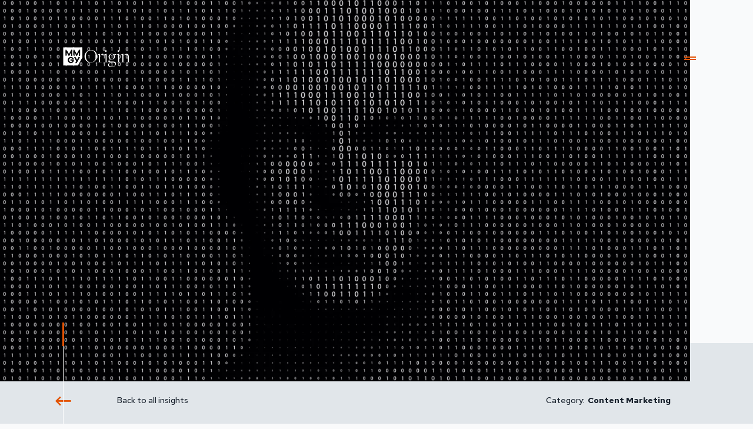

--- FILE ---
content_type: text/html; charset=UTF-8
request_url: https://www.originoutside.com/fr/node/809
body_size: 18320
content:

<!DOCTYPE html>
<html lang="fr" dir="ltr" prefix="og: https://ogp.me/ns#">
<head>

    <!-- originoutside.com -->
    <meta name="google-site-verification" content="jAyAzmh08EYrApLmJHFTH24dPEofd7U1fXxJ7Htqgko" />
    <meta name="facebook-domain-verification" content="q70qz50zxylef43nkmuytuhdfjtnin" />

    <link rel="preconnect" href="https://fonts.googleapis.com">
    <link rel="preconnect" href="https://fonts.gstatic.com" crossorigin>

    <meta charset="utf-8" />
<noscript><style>form.antibot * :not(.antibot-message) { display: none !important; }</style>
</noscript><style>/* @see https://github.com/aFarkas/lazysizes#broken-image-symbol */.js img.lazyload:not([src]) { visibility: hidden; }/* @see https://github.com/aFarkas/lazysizes#automatically-setting-the-sizes-attribute */.js img.lazyloaded[data-sizes=auto] { display: block; width: 100%; }/* Transition effect. */.js .lazyload, .js .lazyloading { opacity: 0; }.js .lazyloaded { opacity: 1; -webkit-transition: opacity 2000ms; transition: opacity 2000ms; }</style>
<meta property="og:site_name" content="Origin" />
<meta property="og:type" content="website" />
<meta property="og:url" content="https://www.originoutside.com/insights/content-planning-in-2022-for-robots-or-humans" />
<meta property="og:image" content="https://www.originoutside.com/sites/default/files/styles/max_2600x2600/public/media-images/hero_img_nov-content-mrkting-2_0.jpg?itok=THubaVTR" />
<meta name="Generator" content="Drupal 10 (https://www.drupal.org)" />
<meta name="MobileOptimized" content="width" />
<meta name="HandheldFriendly" content="true" />
<meta name="viewport" content="width=device-width, initial-scale=1, maximum-scale=3" />
<script type="application/ld+json">{
    "@context": "https://schema.org",
    "@graph": [
        {
            "@type": "Article",
            "name": "Content planning in 2022: For robots, or humans?",
            "headline": "Content planning in 2022: For robots, or humans?",
            "about": [
                "Branding",
                "Content Marketing",
                "Social Media"
            ],
            "image": {
                "@type": "ImageObject",
                "representativeOfPage": "True",
                "url": "https://www.originoutside.com/sites/default/files/styles/max_2600x2600/public/media-images/hero_img_nov-content-mrkting-2_0.jpg?itok=THubaVTR"
            },
            "datePublished": "2021-10-29T10:52:11-0700",
            "isAccessibleForFree": "True",
            "dateModified": "2021-10-29T10:52:11-0700",
            "author": {
                "@type": "Person",
                "name": "John Entwistle"
            },
            "publisher": {
                "@type": "Organization",
                "@id": "https://www.originoutside.com/#organization"
            },
            "mainEntityOfPage": "https://www.originoutside.com/insights/content-planning-in-2022-for-robots-or-humans/#webpage"
        },
        {
            "@type": "Organization",
            "@id": "https://www.originoutside.com/#organization",
            "name": "Origin",
            "description": "We’re an outdoor agency that partners with brands we believe in. Everything we do in here is about getting more people out there.",
            "url": "https://www.originoutside.com/",
            "sameAs": [
                "https://www.instagram.com/originoutside",
                "https://www.facebook.com/OriginOutside",
                "https://vimeo.com/originoutside",
                "https://www.linkedin.com/company/originoutside"
            ],
            "telephone": "+1 514 842 5252",
            "contactPoint": {
                "@type": "ContactPoint",
                "telephone": "+1 514 842 5252",
                "email": "web@originoutside.com",
                "url": "https://www.originoutside.com/",
                "availableLanguage": [
                    "English",
                    "French"
                ]
            },
            "logo": {
                "@type": "ImageObject",
                "url": "https://www.originoutside.com/themes/custom/origin/logo.svg"
            },
            "openingHoursSpecification": {
                "@type": "OpeningHoursSpecification",
                "dayOfWeek": [
                    "Mon",
                    "Tue",
                    "Wed",
                    "Thurs",
                    "Fri"
                ],
                "opens": "09:00:00",
                "closes": "17:00:00"
            },
            "address": {
                "@type": "PostalAddress",
                "streetAddress": "201-1002 Lynham Road",
                "addressLocality": "Whistler",
                "addressRegion": "BC",
                "postalCode": "V8E 0K4",
                "addressCountry": "CA"
            },
            "geo": {
                "@type": "GeoCoordinates",
                "latitude": "50.08793335759359",
                "longitude": "-123.03586054046687"
            }
        },
        {
            "@type": "WebPage",
            "@id": "https://www.originoutside.com/insights/content-planning-in-2022-for-robots-or-humans/#webpage",
            "publisher": {
                "@type": "Organization",
                "@id": "https://www.originoutside.com/#organization"
            },
            "inLanguage": "en-US",
            "workTranslation": "https://www.originoutside.com/insights/content-planning-in-2022-for-robots-or-humans/fr"
        },
        {
            "@type": "WebSite",
            "@id": "https://www.originoutside.com/#website",
            "name": "Origin",
            "url": "https://www.originoutside.com/",
            "publisher": {
                "@type": "Organization",
                "@id": "https://www.originoutside.com/#organization"
            },
            "inLanguage": "en-US",
            "workTranslation": "https://www.originoutside.com/fr"
        }
    ]
}</script>
<link rel="preload" as="image" imagesrcset="/sites/default/files/styles/1/public/media-images/hero_img_nov-content-mrkting_mobile-2_0.jpg.webp?itok=wahBgeUh 1w,/sites/default/files/styles/360/public/media-images/hero_img_nov-content-mrkting_mobile-2_0.jpg.webp?itok=xz4nkK9z 360w,/sites/default/files/styles/480/public/media-images/hero_img_nov-content-mrkting_mobile-2_0.jpg.webp?itok=_-AU230q 480w,/sites/default/files/styles/600/public/media-images/hero_img_nov-content-mrkting_mobile-2_0.jpg.webp?itok=IUG2CpEQ 600w,/sites/default/files/styles/768/public/media-images/hero_img_nov-content-mrkting_mobile-2_0.jpg.webp?itok=YIdSMVDs 720w" imagesizes="(max-width: 959px) 100vw, 0vw" />
<link rel="preload" as="image" imagesrcset="/sites/default/files/styles/1/public/media-images/hero_img_nov-content-mrkting-2_0.jpg.webp?itok=I7ZY0Lgk 1w,/sites/default/files/styles/170/public/media-images/hero_img_nov-content-mrkting-2_0.jpg.webp?itok=hMQ1XtWd 170w,/sites/default/files/styles/360/public/media-images/hero_img_nov-content-mrkting-2_0.jpg.webp?itok=hbdxPz7P 360w,/sites/default/files/styles/480/public/media-images/hero_img_nov-content-mrkting-2_0.jpg.webp?itok=yVz6Zwkr 480w,/sites/default/files/styles/600/public/media-images/hero_img_nov-content-mrkting-2_0.jpg.webp?itok=AdfLCaCm 600w,/sites/default/files/styles/768/public/media-images/hero_img_nov-content-mrkting-2_0.jpg.webp?itok=1xWnn-CV 768w,/sites/default/files/styles/1024/public/media-images/hero_img_nov-content-mrkting-2_0.jpg.webp?itok=hU5d-DUD 1024w,/sites/default/files/styles/1200/public/media-images/hero_img_nov-content-mrkting-2_0.jpg.webp?itok=HLZZp1QO 1200w,/sites/default/files/styles/1536/public/media-images/hero_img_nov-content-mrkting-2_0.jpg.webp?itok=shdG2PwR 1536w,/sites/default/files/styles/1600/public/media-images/hero_img_nov-content-mrkting-2_0.jpg.webp?itok=p7KwVfbU 1600w,/sites/default/files/styles/1900/public/media-images/hero_img_nov-content-mrkting-2_0.jpg.webp?itok=D1xaZEIs 1900w,/sites/default/files/styles/2048/public/media-images/hero_img_nov-content-mrkting-2_0.jpg.webp?itok=nBlc2eXS 2048w,/sites/default/files/styles/4000/public/media-images/hero_img_nov-content-mrkting-2_0.jpg.webp?itok=JY1FDquZ 2196w" imagesizes="(min-width: 960px) 100vw, 0vw" />
<link rel="alternate" hreflang="en" href="https://www.originoutside.com/insights/content-planning-in-2022-for-robots-or-humans" />
<link rel="icon" href="/core/misc/favicon.ico" type="image/vnd.microsoft.icon" />
<link rel="canonical" href="https://www.originoutside.com/insights/content-planning-in-2022-for-robots-or-humans" />
<link rel="shortlink" href="https://www.originoutside.com/node/809" />

    <title>Content planning in 2022: For robots, or humans? | Origin</title>

    
<link rel="stylesheet" media="print" href="https://cdn.jsdelivr.net/combine/npm/slick-carousel@1.8.1/slick/slick.min.css,npm/formstone@1.4.18-1/dist/css/themes/light.css,npm/formstone@1.4.18-1/dist/css/checkbox.min.css,npm/formstone@1.4.18-1/dist/css/dropdown.min.css" onload="this.media='all'">
<link rel="stylesheet" media="print" href="https://cdn.jsdelivr.net/npm/slick-carousel@1.8.1/slick/slick-theme.min.css" onload="this.media='all'">

<noscript>
    <link rel="stylesheet" href="https://cdn.jsdelivr.net/combine/npm/slick-carousel@1.8.1/slick/slick.min.css,npm/formstone@1.4.18-1/dist/css/themes/light.css,npm/formstone@1.4.18-1/dist/css/checkbox.min.css,npm/formstone@1.4.18-1/dist/css/dropdown.min.css">
    <link rel="stylesheet" href="https://cdn.jsdelivr.net/npm/slick-carousel@1.8.1/slick/slick-theme.min.css">
</noscript>

    <link rel="stylesheet" media="all" href="/sites/default/files/css/css_z6tNYyaAsBrLhci3K053U5XAhVgW7fu1_-8EUIEAOjw.css?delta=0&amp;language=fr&amp;theme=origin&amp;include=eJxljVEOwyAMQy9Ey012hxQyiAQBxeWjO_2QJtqPfdl-SZxAIfO7DGQfbrtX1uFCIeDylQFKjJW1RXahGU9nlYp82DWTJDobLC4vCkn5xGuuY8EiOEXTnX-yUiejZNQz_smGeVd4C62MqlP65Z6pjzY6lf0h-9A-jvkvc3S4cHL1B4G_8GhdnA" />
<link rel="stylesheet" media="all" href="/sites/default/files/css/css_RUlxTyrYy3NjxcNPWx6hU1D1UdWAxSDbYrKbI0FFxPM.css?delta=1&amp;language=fr&amp;theme=origin&amp;include=eJxljVEOwyAMQy9Ey012hxQyiAQBxeWjO_2QJtqPfdl-SZxAIfO7DGQfbrtX1uFCIeDylQFKjJW1RXahGU9nlYp82DWTJDobLC4vCkn5xGuuY8EiOEXTnX-yUiejZNQz_smGeVd4C62MqlP65Z6pjzY6lf0h-9A-jvkvc3S4cHL1B4G_8GhdnA" />

    <script src="/core/assets/vendor/modernizr/modernizr.min.js?v=3.11.7"></script>


    <link rel="apple-touch-icon" sizes="180x180" href="/themes/custom/origin/images/favicon/apple-touch-icon.png">
    <link rel="icon" type="image/png" href="/themes/custom/origin/images/favicon/favicon-32x32.png" sizes="32x32">
    <link rel="icon" type="image/png" href="/themes/custom/origin/images/favicon/favicon-16x16.png" sizes="16x16">
    <link rel="manifest" href="/themes/custom/origin/images/favicon/manifest.json">
    <link rel="mask-icon" href="/themes/custom/origin/images/favicon/safari-pinned-tab.svg" color="#5bbad5">
    <link rel="shortcut icon" href="/themes/custom/origin/images/favicon/favicon.ico">
    <meta name="msapplication-config" content="/themes/custom/origin/images/favicon/browserconfig.xml">
    <meta name="theme-color" content="#ffffff">
    <meta name="msvalidate.01" content="2FA713999E51FF9DCB99CAE7F2A6636D" />

</head>
<body class="path-node page-node-type-insight section-node has-hero-image logo--light">

    <!-- Google Tag Manager (noscript) -->
    <noscript><iframe src="https://www.googletagmanager.com/ns.html?id=GTM-TNQ9VNJ"
                      height="0" width="0" style="display:none;visibility:hidden"></iframe></noscript>
    <!-- End Google Tag Manager (noscript) -->

<a href="#main-content" class="focusable skip-link">
    Skip to main content
</a>

  <div class="dialog-off-canvas-main-canvas" data-off-canvas-main-canvas>
    <div class="layout-container">


    
<header class="transition container site-header" role="banner">
    <div class="grid-area-main inner-grid">

        <a href="/" title="Home" rel="home" class="logo">
            <svg xmlns="http://www.w3.org/2000/svg" viewBox="0 0 1413.7 434" xml:space="preserve"><path class="transition" fill="#000" d="M313.7 386.7H5.9V5.7h400v213.1l-92.2 167.9zm-188.4-242-49.5-90H53.3v130h27v-69.4l38.2 69.4h13l38.1-69.4.3 69.4h27.4v-130h-22.5l-49.5 90zm161.6 0-49.5-90h-22.5v130h27v-69.4l38.2 69.4h13l38.1-69.4.3 69.4h27.4v-130h-22.5l-49.5 90zm40.1 63.1-33.1 60.3-32.9-60.3h-32l49 89.3-22.3 40.7h31.9l71.4-130h-32zm-98.6 57-.2-3.8h-72.5v25.1h45.6c-4.6 16.2-17.8 26.1-35.3 26.1-22.3 0-39.1-16.9-39.1-39.3 0-22.1 16.7-39.3 38.1-39.3 9.5 0 21.7 2.5 30.4 13h29.8l-.5-1.5c-8.6-23-31.4-37.2-59.7-37.2-36.6 0-65.2 28.6-65.2 65s28.9 65 65.7 65c17.8 0 34-6.7 45.6-18.7 11.4-11.9 17.7-28.2 17.7-46.1 0-1.9-.1-4.3-.3-7.1l-.1-1.2zM451.1 194.8c0-72.6 60.8-134.2 130.5-134.2 75.1 0 131.8 54.3 131.8 133.8 0 72.2-60.8 132.6-130.9 132.6-75.1 0-131.4-53.4-131.4-132.2zm234.9 1.3c0-77.9-46.1-128.9-104.4-128.9-60.4 0-102.8 48.5-102.8 126.5 0 77.1 45.3 126.9 104.4 126.9C644 320.5 686 272.7 686 196.1zM739.5 315.2c9.4-.4 12.6-.4 12.6-4.9V182.6c0-18.4-2.4-22-12.2-23.3l-16.3-2 .8-4.1 49.8-11.4-1.2 66.5h.4c15.9-44.1 33-67.7 55.5-67.7 14.3 0 20.8 9 20.8 18.4 0 8.6-6.1 17.1-15.9 17.1-8.6 0-16.3-6.9-17.5-20-18.4 6.1-31.4 26.1-42.4 63.6v91.4c0 2.9 0 3.7 12.6 4.1l19.5.8 1.2 5.7h-82.4l1.2-5.7 13.5-.8zM877.9 315.2c9.4-.4 12.2-.4 12.2-4.9V183c0-19.2-2-22.4-13.1-23.7l-15.9-2 .8-4.1 50.2-11.4v169.3c0 2.9 1.6 2.9 14.7 4.1l13.1.8 1.2 5.7h-78.7l1.2-5.7 14.3-.8zm1.6-230.9c0-8.2 6.1-18.8 17.9-18.8 11.8 0 16.7 10.6 16.7 18.4s-5.7 17.9-17.1 17.9c-11.7 0-17.5-9.8-17.5-17.5zM941.9 376.4c0-24.5 25.7-42 44.5-51v-.4c-22.8-2.9-37.9-10.6-37.9-26.5 0-19.2 23.3-35.9 43.2-40.4v-.4c-20.8-6.9-38.3-27.3-38.3-53 0-35.9 29.8-63.2 67.3-63.2 15.9 0 29.8 4.5 40.8 12.2l49-5.7-1.6 16.3-38.8-3.7-.4 1.2c9.8 9.4 17.5 23.7 17.5 40 0 34.7-30.6 61.2-68.5 61.2-8.2 0-16.7-1.2-20.4-2.4-14.3 3.3-27.7 13.5-27.7 25.3 0 12.6 9 18.4 31.8 18.4 8.6 0 36.3-.8 46.1-.8 39.2 0 60 17.9 60 44.1 0 43.6-42 75.5-97.9 75.5-41.4-.2-68.7-18.6-68.7-46.7zm150.9-14.3c0-22.8-14.3-36.3-49.8-37.5-13.1 0-22.4.8-48.5 2-13.1 5.3-35.1 22.8-35.1 44.9 0 25.7 27.7 42.8 63.6 42.8 35.6 0 69.8-22.9 69.8-52.2zm-28.9-158.3c0-35.5-15.9-56.7-43.6-56.7-24.9 0-43.2 23.3-43.2 53.8 0 34.3 17.9 56.3 42.8 56.3 25.6 0 44-22 44-53.4zM1139.7 315.2c9.4-.4 12.2-.4 12.2-4.9V183c0-19.2-2-22.4-13.1-23.7l-15.9-2 .8-4.1 50.2-11.4v169.3c0 2.9 1.6 2.9 14.7 4.1l13.1.8 1.2 5.7h-78.7l1.2-5.7 14.3-.8zm1.6-230.9c0-8.2 6.1-18.8 17.9-18.8 11.8 0 16.7 10.6 16.7 18.4s-5.7 17.9-17.1 17.9c-11.8 0-17.5-9.8-17.5-17.5zM1227.6 315.2c9.4-.4 12.6-.4 12.6-4.9V182.6c0-18.4-2.4-22-12.2-23.3l-16.7-2 .4-4.1 50.6-11.4-.8 35.1 1.2.8c17.1-15.1 40.8-36.3 68.1-36.3 13.5 0 24.1 4.1 31.8 11.8 8.6 9.4 13.5 22 13.5 40v117.5c0 2.9.4 3.3 14.7 4.5l13.1.8 1.2 5.7h-77.9l1.2-5.7 13.9-.8c11-.4 12.6-2 12.6-4.9V200.5c0-29.4-14.7-42-37.9-42-20.8 0-40 12.2-55.1 26.5v126.1c0 2.9 2 2.9 15.1 4.1l12.6.8 1.6 5.7h-78.3l1.2-5.7 13.5-.8z"/></svg>
        </a>

        <button id="main-menu-toggle" class="hamburger hamburger--squeeze" type="button" aria-haspopup="true" aria-expanded="false" aria-controls="main-menu">
            <span class="hamburger-box">
                <span class="hamburger-inner"></span>
            </span>
            <span class="visually-hidden">Main Menu</span>
        </button>

    </div>
</header>


<div id="main-menu" class="transition-ui container main-menu" aria-labelledby="main-menu-toggle" aria-hidden="true">
    <div class="grid-area-main">

        <nav role="navigation" aria-labelledby="block-origin-main-menu-menu" id="block-origin-main-menu" class="block block-menu navigation menu--main">
            
  <h2 class="visually-hidden" id="block-origin-main-menu-menu">Main navigation</h2>
  

        
              <ul class="menu">
                    <li class="menu-item menu-item--expanded">
        <a href="/fr/agency" data-drupal-link-system-path="node/7">Agence</a>
                                <ul class="menu">
                    <li class="menu-item">
        <a href="/fr/agence/branding-campaigns" data-drupal-link-system-path="node/706">Branding + Campaigns</a>
              </li>
                <li class="menu-item">
        <a href="/fr/agence/digital-experiences" data-drupal-link-system-path="node/707">Digital Experiences</a>
              </li>
                <li class="menu-item">
        <a href="/fr/agence/video-content" data-drupal-link-system-path="node/820">Video + Content</a>
              </li>
                <li class="menu-item">
        <a href="/fr/agence/social-media" data-drupal-link-system-path="node/863">Social Media</a>
              </li>
        </ul>
  
              </li>
                <li class="menu-item">
        <a href="/fr/work" data-drupal-link-system-path="node/6">Portfolio</a>
              </li>
                <li class="menu-item menu-item--collapsed">
        <a href="/fr/insights" data-drupal-link-system-path="node/8">Insights</a>
              </li>
                <li class="menu-item">
        <a href="/fr/culture" data-drupal-link-system-path="node/705">Culture</a>
              </li>
                <li class="menu-item">
        <a href="/fr/careers" data-drupal-link-system-path="node/9">Carrières</a>
              </li>
                <li class="menu-item">
        <a href="/fr/contact" data-drupal-link-system-path="node/10">Contact</a>
              </li>
        </ul>
  


  </nav>


        <nav role="navigation" aria-labelledby="block-social-menu-menu" id="block-social-menu" class="block block-menu navigation menu--social">
            
  <h2 class="visually-hidden" id="block-social-menu-menu">Social</h2>
  

        
              <ul class="reset d-flex flex-wrap-wrap lh-2-5 menu">
                    <li class="menu-item">
        <a href="/fr/news" class="button-underline t-c-text" data-drupal-link-system-path="node/276"> Nouvelles</a>
      </li>
                <li class="menu-item">
        <a href="mailto:info@originoutside.com" class="button-underline t-c-text">Courriel</a>
      </li>
                <li class="menu-item">
        <a href="https://www.facebook.com/OriginOutside/" target="_blank" class="button-underline t-c-text">Facebook</a>
      </li>
                <li class="menu-item">
        <a href="https://www.instagram.com/originoutside/" target="_blank" class="button-underline t-c-text">Instagram</a>
      </li>
                <li class="menu-item">
        <a href="https://vimeo.com/originoutside" target="_blank" class="button-underline t-c-text">Vimeo</a>
      </li>
                <li class="menu-item">
        <a href="https://www.linkedin.com/company/originoutside/" target="_blank" class="button-underline t-c-text">LinkedIn</a>
      </li>
        </ul>
  


  </nav>


        <div class="language-switcher-language-url block block-language block-language-blocklanguage-interface" id="block-origin-languageswitcher" role="navigation">
  
    
      <ul class="links"><li hreflang="en" data-drupal-link-system-path="node/809" class="en"><a href="/insights/content-planning-in-2022-for-robots-or-humans" class="language-link" hreflang="en" data-drupal-link-system-path="node/809">En</a></li><li hreflang="fr" data-drupal-link-system-path="node/809" class="fr is-active" aria-current="page"><a href="/fr/node/809" class="language-link is-active" hreflang="fr" data-drupal-link-system-path="node/809" aria-current="page">Fr</a></li></ul>
  </div>


    </div>
</div>


    


    <main id="main-content" role="main" class="main-content">

        <div class="layout-content">

                  <div class="region region-content">
    <div id="block-origin-content" class="block block-system block-system-main-block">
  
    
      
    





<article id="node-809"  data-history-node-id="809" lang="en" class="node node--type-insight node--detail node--sticky node--view-mode-full has-hero-image color-- with-portrait">

    

            

<div class="container hero with-image text--
    ">

    
        <div class="hero-media">
            
    




    
        
                            <div class="field field--name-field-header-image field--type-entity-reference field--label-hidden field__item"
                                    >

                                            
    


<article class="media media--type-image media--view-mode-hero-landscape hide-credit">


    


    
        
    






    
        <div class="field field--name-field-image field--type-image field--label-hidden focus-middle-center field__item"
                 style="padding-bottom:50.819672131148%;"        >

                <img loading="eager" srcset="/sites/default/files/styles/1/public/media-images/hero_img_nov-content-mrkting-2_0.jpg.webp?itok=I7ZY0Lgk 1w, /sites/default/files/styles/170/public/media-images/hero_img_nov-content-mrkting-2_0.jpg.webp?itok=hMQ1XtWd 170w, /sites/default/files/styles/360/public/media-images/hero_img_nov-content-mrkting-2_0.jpg.webp?itok=hbdxPz7P 360w, /sites/default/files/styles/480/public/media-images/hero_img_nov-content-mrkting-2_0.jpg.webp?itok=yVz6Zwkr 480w, /sites/default/files/styles/600/public/media-images/hero_img_nov-content-mrkting-2_0.jpg.webp?itok=AdfLCaCm 600w, /sites/default/files/styles/768/public/media-images/hero_img_nov-content-mrkting-2_0.jpg.webp?itok=1xWnn-CV 768w, /sites/default/files/styles/1024/public/media-images/hero_img_nov-content-mrkting-2_0.jpg.webp?itok=hU5d-DUD 1024w, /sites/default/files/styles/1200/public/media-images/hero_img_nov-content-mrkting-2_0.jpg.webp?itok=HLZZp1QO 1200w, /sites/default/files/styles/1536/public/media-images/hero_img_nov-content-mrkting-2_0.jpg.webp?itok=shdG2PwR 1536w, /sites/default/files/styles/1600/public/media-images/hero_img_nov-content-mrkting-2_0.jpg.webp?itok=p7KwVfbU 1600w, /sites/default/files/styles/1900/public/media-images/hero_img_nov-content-mrkting-2_0.jpg.webp?itok=D1xaZEIs 1900w, /sites/default/files/styles/2048/public/media-images/hero_img_nov-content-mrkting-2_0.jpg.webp?itok=nBlc2eXS 2048w, /sites/default/files/styles/4000/public/media-images/hero_img_nov-content-mrkting-2_0.jpg.webp?itok=JY1FDquZ 2196w" sizes="(min-width: 960px) 100vw, 0vw" width="1900" height="966" data-parent-fit="cover" data-aspectratio="1.9677419354839" src="/sites/default/files/styles/1900/public/media-images/hero_img_nov-content-mrkting-2_0.jpg.webp?itok=D1xaZEIs" alt="An image of a human made out of code algorithm " />




                            <div class="field--name-field-credit">
                    <span>Adobe Stock</span>
                </div>
            
        </div>

    



    

</article>


                    
                </div>

            
        
    

            
    

    


    
        
                            <div class="field field--name-field-image-2 field--type-entity-reference field--label-hidden fade-in field__item"
                                    >

                                            
    


<article class="media media--type-image media--view-mode-hero-portrait hide-credit">


    


    
        
    






    
        <div class="field field--name-field-image field--type-image field--label-hidden focus-middle-center field__item"
                 style="padding-bottom:177.77777777778%;"        >

                <img loading="eager" srcset="/sites/default/files/styles/1/public/media-images/hero_img_nov-content-mrkting_mobile-2_0.jpg.webp?itok=wahBgeUh 1w, /sites/default/files/styles/360/public/media-images/hero_img_nov-content-mrkting_mobile-2_0.jpg.webp?itok=xz4nkK9z 360w, /sites/default/files/styles/480/public/media-images/hero_img_nov-content-mrkting_mobile-2_0.jpg.webp?itok=_-AU230q 480w, /sites/default/files/styles/600/public/media-images/hero_img_nov-content-mrkting_mobile-2_0.jpg.webp?itok=IUG2CpEQ 600w, /sites/default/files/styles/768/public/media-images/hero_img_nov-content-mrkting_mobile-2_0.jpg.webp?itok=YIdSMVDs 720w" sizes="(max-width: 959px) 100vw, 0vw" width="720" height="1280" data-parent-fit="cover" data-aspectratio="0.5625" data-max-width="720px" src="/sites/default/files/styles/1200/public/media-images/hero_img_nov-content-mrkting_mobile-2_0.jpg.webp?itok=KtuXPo6Z" alt="An image of a human made out of code algorithm" />




                            <div class="field--name-field-credit">
                    <span>Adobe Stock</span>
                </div>
            
        </div>

    



    

</article>


                    
                </div>

            
        
    

            
        </div>

        <div class="grid-area-main inner-grid copy fade-in">

            
        </div>

    
    
</div>
    

    <div data-drupal-messages-fallback class="hidden"></div>



    

        <div class="container node-header color--">
        <div class="row-padding grid-area-main inner-grid">

            
                <div class="fade-in small-text inner-grid grid-column-full categories">
                                            <a class="arrow-large-left" href="/fr/insights">Back to all insights</a>
                    
                    
                    
    




    <div class="field field--name-field-category field--type-entity-reference field--label-inline">
        <div class="field__label">Category</div>

                <div class="field__items">
        
            
                                    <div class="field__item">
                        Content Marketing
                    </div>

                
            
                </div>
        
    </div>


                </div>

                
                <h1 class="fade-in h2">Content planning in 2022: For robots, or humans?</h1>

                                    <div class="fade-in node-author">
                        John Entwistle
                    </div>
                    <div class="fade-in detail-icon node-date">
                        Oct, 2021
                    </div>
                    <div class="fade-in detail-icon read-time">
                        8 mins                    </div>
                
                
                                    
    

    


    
        
                            <div class="clearfix text-formatted field field--name-field-intro field--type-text-long field--label-hidden fade-in field__item"
                                    >

                                            <p>Content marketers have been caught in the chaotic content storm for so long, that we’ve drifted off course. We have traded target audiences for media segments, brand advocates for views and clickthroughs, and are producing a quantity of content that is beyond what any single human could consume in a lifetime - just to keep the media machine happy.</p>
                    
                </div>

            
        
    

                
                
            
        </div>
    </div>
    

    

    

        <div class="ie-grid-rows row container node-content">

        
        

        
    

    


    
        <div class="field field--name-field-paragraphs field--type-entity-reference-revisions field--label-hidden grid-container-full field__items">

            
                
                                            <div class="field__item">
                                

    

    <div class="paragraph paragraph--type--single-column-copy paragraph--view-mode--default container columns--one fade-in row-padding">

                    
<div  class="ie-grid-rows grid-area-main inner-grid">
    
    

    


    
        
                            <div class="clearfix text-formatted field field--name-field-copy field--type-text-long field--label-hidden rte fade-in field__item"
                                    >

                                            <p>As 2022 knocks on the door, we have compiled an overview of some of the key changes in <a href="https://www.originoutside.com/insights/next-level-content-marketing-for-outdoor-brands"><strong>content marketing for the outdoor industry</strong></a>, and what content marketing teams should consider doing to adapt.</p>

<p><strong>1. Programmatic advertising is king, but to what end?</strong></p>

<p>The digital marketing landscape has changed significantly in recent years. Programmatic advertising started as an easy way to reach and grow our existing audiences while getting never-before-seen tracking and metrics. It has now evolved into the standard in which the vast majority of advertising is purchased and distributed. As programmatic advertising evolves, questions have surfaced about its effectiveness, and reports have shown us that it might not be as foolproof as we initially suspected.&nbsp;</p>

<p>Professor Scott Galloway is never one to shy away from poking the fire. His <a href="https://www.profgalloway.com/carcinogens/">recent newsletter</a> titled “Carcinogens” is a striking roundup and analysis of some very disturbing trends in programmatic advertising - this is a must-read for any marketer in 2021.&nbsp;</p>

<p>The entire article is an eye-opening exposé, backed by academic research and data, that really gets the mind thinking about where programmatic advertising can and should play in our marketing mix. Amongst the findings, several statistics that stood out as having a direct impact on content planning.</p>

<ul>
	<li>Our media segments are not as effective as we imagine them to be. In fact, studies suggest that media segmentation can be less effective than random distribution.</li>
	<li>KPIs are not always as they seem: By one estimate, 88% of digital ad clicks are fake.</li>
	<li>The accuracy of algorithms can be sketchy at best. “Plaintiffs in a class-action suit against Facebook have alleged its targeting algorithm’s “accuracy” was between 9% and 41%”&nbsp;</li>
</ul>

<p>There is no need to sound the alarm bell yet for programmatic advertising - it is here to stay for the foreseeable future. And with age, these statistics have an opportunity to improve. This does, however, raise questions about the overall accuracy of our “foolproof” KPIs and beg us to dig deeper into where and how programmatic might actually be useful.</p>

<p><strong>2. We have been so busy checking our KPIs, that we have forgotten about our best customers</strong></p>

<p>In 2008, Seth Godin published the book “Tribes”. The core principle has stuck with me throughout my career in marketing - get the most loyal and closest customers to your brand excited, and they will be your biggest advocates, they will then become allies in further expanding your reach and doing the hard work for you.&nbsp;<br>
With the rise of programmatic advertising, we have dumped our best brand advocates in favour of anyone who is willing to hand us a click to give this month’s KPI report a lift.&nbsp;</p>

<p>We are no longer inspiring and leading our advocates, we are selling ourselves to whoever will “listen (click)”, and casting such broad nets that we have completely left those who are willing to stand alongside our brands in the dust. No place is this more relevant than the outdoor industry where our audiences tend to be highly passionate and engaged participants.&nbsp;</p>
                    
                </div>

            
        
    

  </div>
        
    </div>

                        </div>
                    
                
                                            <div class="field__item">
                                



    <div class="paragraph paragraph--type--image paragraph--view-mode--default container width--narrow">

                    
    

    


    
        
                            <div class="field field--name-field-image field--type-entity-reference field--label-hidden grid-area-main field__item"
                                    >

                                            
    


<article class="media media--type-image media--view-mode-auto hide-credit">


    


    
        
    






    
        <div class="field field--name-field-image field--type-image field--label-hidden focus-middle-center field__item"
                 style="padding-bottom:55.777777777778%;"        >

                <img loading="lazy" width="1600" height="892" data-parent-fit="cover" data-aspectratio="1.792828685259" src="[data-uri]" alt="Pay per click advertising image" class="lazyload" data-src="/sites/default/files/styles/1600/public/media-images/nov-content-mrkting-1_0.jpg.webp?itok=a2n3heyd" data-srcset="/sites/default/files/styles/360/public/media-images/nov-content-mrkting-1_0.jpg.webp?itok=Gc9mysSc 360w, /sites/default/files/styles/480/public/media-images/nov-content-mrkting-1_0.jpg.webp?itok=Xj-JevhF 480w, /sites/default/files/styles/600/public/media-images/nov-content-mrkting-1_0.jpg.webp?itok=pIUtMoOn 600w, /sites/default/files/styles/768/public/media-images/nov-content-mrkting-1_0.jpg.webp?itok=pcWV23ZV 768w, /sites/default/files/styles/1024/public/media-images/nov-content-mrkting-1_0.jpg.webp?itok=RC20JCxi 1024w, /sites/default/files/styles/1200/public/media-images/nov-content-mrkting-1_0.jpg.webp?itok=yp7H8ISt 1200w, /sites/default/files/styles/1536/public/media-images/nov-content-mrkting-1_0.jpg.webp?itok=bwr06yJD 1536w, /sites/default/files/styles/1600/public/media-images/nov-content-mrkting-1_0.jpg.webp?itok=a2n3heyd 1600w, /sites/default/files/styles/4000/public/media-images/nov-content-mrkting-1_0.jpg.webp?itok=5tASIXzl 1800w" data-sizes="auto" />




                            <div class="field--name-field-credit">
                    <span>Adobe Stock</span>
                </div>
            
        </div>

    



    

</article>


                    
                </div>

            
        
    

        
    </div>

                        </div>
                    
                
                                            <div class="field__item">
                                

    

    <div class="paragraph paragraph--type--single-column-copy paragraph--view-mode--default container columns--one fade-in row-padding">

                    
<div  class="ie-grid-rows grid-area-main inner-grid">
    
    

    


    
        
                            <div class="clearfix text-formatted field field--name-field-copy field--type-text-long field--label-hidden rte fade-in field__item"
                                    >

                                            <p>&nbsp;</p>

<p><strong>3. We are feeding the content machine at a greater rate than ever before</strong></p>

<p>There was a time where posting to Instagram three times a day (morning, afternoon, and night) was a great way to build followers and build awareness. It seems as though that strategy has pulled a 180 in the last couple of years, and the algorithms are actually punishing those who put out too much content. So what do we do as content planners? We test the algorithms, build new forms of content, migrate to new platforms that remind us of the good old days of social algorithms. Every now and again, the algorithm throws us a bone to keep us engaged with the platform as publishers.</p>

<p>Think about that for a second. What does this really mean?</p>

<p>Facebook and Google have replaced our customers as the ones we are trying to please with our content planning and production. Marketing teams no longer lead content planning thinking about what the customer needs. We think about what content will help us break through the algorithms. We think about what day and time of the week we should be posting so that Instagram will actually show our story to our audience. We no longer lead our content planning by thinking about what content might be really useful, inspiring, helpful, etc. to our audience.</p>

<p>By this point in the article, you’re probably thinking that the algorithms have taken over, and we might as well give in. Not so fast. Programmatic advertising, algorithms, media segmentation, and content requirements aren’t going anywhere soon, but we as marketers can start to think about how to leverage the strengths of these things while avoiding their weaknesses. &nbsp;</p>

<p><strong>1. Programmatic advertising is an effective tool, but it’s not the only tool</strong></p>

<p>Marketers may have taken a bit too much of a good thing. Easy metrics and KPIs have provided us with a no-brainer when it comes to channel planning and where to put our marketing dollars. But where do marketers draw the line?</p>

<p>At a tactical level, there is no denying that programmatic advertising works as a conversion tool. You serve your customer an ad for something they are aware of and have an option to purchase, and at least a percentage will convert. it doesn’t even have to be a good ad.</p>

<p class="large">At a very simplified level, a tactical ad is simply putting a “buy now” button in front of your customer.</p>

<p>But what leads our customers to the “buy now”? Are we loosely targeting ineffective media segments? Are we recycling tired content to “refresh” existing creative to drive brand awareness? Is a 2% conversion rate really anything to get excited about? AND if the 88% of clicks are fraudulent stat is true, where does that leave our 2%? Yikes. When companies such as Procter &amp; Gamble cut $200m from their ad spend, it raises some eyebrows.</p>

<p>It is also important to note that over the past 2 years during the depths of COVID-19, many of us have defaulted to programmatic advertising in the absence of events, activations, and lack of human-to-human interactions. With the return of these activities, our toolbox as marketers has expanded significantly - especially towards the top of the funnel.</p>

<p>&nbsp;</p>

<p><strong>2. Remember that you have an audience, and they are human beings</strong></p>

<p>In the outdoor industry, we are fortunate to have one of the most passionate and vocal audiences out there. We aren’t selling paper towels or chewing gum. Outdoor participants are passionate about our products, services, and the lifestyle that surrounds them.</p>

<p>If you really dig into the motivations, goals, and context of your audience, you will be able to plan content that will resonate with the human beings that are likely to be advocates of your brand. Figuring out media segmentation is a critical step, but is one that should come after you have figured out how to speak to your best audience.&nbsp;</p>

<p>Provide your audience with thoughtful content that gets them excited and engaged. An engaged audience will reward you much more than one who has been inundated with the same message 500 times.</p>

<p>&nbsp;</p>
                    
                </div>

            
        
    

  </div>
        
    </div>

                        </div>
                    
                
                                            <div class="field__item">
                                



    <div class="paragraph paragraph--type--image paragraph--view-mode--default container width--narrow">

                    
    

    


    
        
                            <div class="field field--name-field-image field--type-entity-reference field--label-hidden grid-area-main field__item"
                                    >

                                            
    


<article class="media media--type-image media--view-mode-auto hide-credit">


    


    
        
    






    
        <div class="field field--name-field-image field--type-image field--label-hidden focus-middle-center field__item"
                 style="padding-bottom:55.777777777778%;"        >

                <img loading="lazy" width="1600" height="892" data-parent-fit="cover" data-aspectratio="1.792828685259" src="[data-uri]" alt="Image of woman scrolling content marketing" class="lazyload" data-src="/sites/default/files/styles/1600/public/media-images/nov-content-mrkting-2.jpg.webp?itok=Z_1_dnC6" data-srcset="/sites/default/files/styles/360/public/media-images/nov-content-mrkting-2.jpg.webp?itok=QHXCHfcc 360w, /sites/default/files/styles/480/public/media-images/nov-content-mrkting-2.jpg.webp?itok=sGLiYWrZ 480w, /sites/default/files/styles/600/public/media-images/nov-content-mrkting-2.jpg.webp?itok=wHAovU6Y 600w, /sites/default/files/styles/768/public/media-images/nov-content-mrkting-2.jpg.webp?itok=ZJuIooYn 768w, /sites/default/files/styles/1024/public/media-images/nov-content-mrkting-2.jpg.webp?itok=InSfo6CD 1024w, /sites/default/files/styles/1200/public/media-images/nov-content-mrkting-2.jpg.webp?itok=VvHb2I17 1200w, /sites/default/files/styles/1536/public/media-images/nov-content-mrkting-2.jpg.webp?itok=Gv-0MGEk 1536w, /sites/default/files/styles/1600/public/media-images/nov-content-mrkting-2.jpg.webp?itok=Z_1_dnC6 1600w, /sites/default/files/styles/4000/public/media-images/nov-content-mrkting-2.jpg.webp?itok=naz7WYII 1800w" data-sizes="auto" />




            
        </div>

    



    

</article>


                    
                </div>

            
        
    

        
    </div>

                        </div>
                    
                
                                            <div class="field__item">
                                

    

    <div class="paragraph paragraph--type--single-column-copy paragraph--view-mode--default container columns--one fade-in row-padding">

                    
<div  class="ie-grid-rows grid-area-main inner-grid">
    
    

    


    
        
                            <div class="clearfix text-formatted field field--name-field-copy field--type-text-long field--label-hidden rte fade-in field__item"
                                    >

                                            <p><strong>3. Introduce content planning tools beyond content calendars and media plans</strong></p>

<p>One of the biggest shifts we have seen recently is the decreasing value of a content calendar as a planning tool. Content marketing teams default to looking at our calendar and thinking “what should I publish for Thursday”. Should the question not instead be “What does my audience want, and when might they want it”. If the answer to the latter half of that question happens to be Thursday, then put it in your content calendar for publishing on Thursday, but don’t let “Thursday” be the driving factor behind your creation of content. Content calendars still serve an important purpose in reminding us when we should be publishing our content, but there are plenty of other tools to help manage content. Some of our favourite tools that are useful in shifting your content planning into 2022 and beyond:</p>

<ul>
	<li>A content POV for your brand: A statement that clearly defines how your brand intends to impact its audience through content.</li>
	<li>Customer journey mapping: Understanding where your audience is at in their purchase journey, and how that relates to your products and services, is a critical step in providing relevant and timely content.</li>
	<li>Comms model by stage of the funnel: A high-level view of what your content should be trying to achieve at each stage of the funnel, and how it would typically be best communicated to your audience.</li>
	<li>A content collection framework: A bespoke framework for your brand to understand how your overall content strategy delivers your content through your brand POV to your audience when they need it most.&nbsp;</li>
	<li>A content calendar: A tool to remind you when you are scheduled to publish content.</li>
</ul>

<p>We have found these tools to be very effective in bringing the customer back to the centre of content planning, and using the right channels and algorithms to distribute it further from there. This opens up opportunities for content marketing teams to once again focus on the best content to rally our biggest advocates, and work with our media agencies to figure out the most effective ways of reaching those audiences effectively.&nbsp;</p>

<p>&nbsp;</p>
                    
                </div>

            
        
    

  </div>
        
    </div>

                        </div>
                    
                
                                            <div class="field__item">
                                



    <div class="paragraph paragraph--type--image paragraph--view-mode--default container width--narrow">

                    
        
    </div>

                        </div>
                    
                
            
        </div>

    


    </div>
    

    

        

            



    

    
        
        <footer class="row-padding background-dark author-block">

            
  

<article class="profile user--view-mode-compact fade-in">

    

    
    

    


    
        
                            <div class="field field--name-field-image field--type-entity-reference field--label-hidden image field__item"
                                    >

                                            
    


<article class="media media--type-image media--view-mode-auto hide-credit">


    


    
        
    






    
        <div class="field field--name-field-image field--type-image field--label-hidden focus-middle-right field__item"
                 style="padding-bottom:100%;"        >

                <img loading="lazy" width="1600" height="1600" data-parent-fit="cover" data-aspectratio="1" src="[data-uri]" alt="John Entwistle" class="lazyload" data-src="/sites/default/files/styles/1600/public/media-images/John.jpg.webp?itok=YaNsoXCU" data-srcset="/sites/default/files/styles/360/public/media-images/John.jpg.webp?itok=yFWej1xv 360w, /sites/default/files/styles/480/public/media-images/John.jpg.webp?itok=0yFWZVsW 480w, /sites/default/files/styles/600/public/media-images/John.jpg.webp?itok=A4rucCIf 600w, /sites/default/files/styles/768/public/media-images/John.jpg.webp?itok=FdNh7BRI 768w, /sites/default/files/styles/1024/public/media-images/John.jpg.webp?itok=kMPUJh73 1024w, /sites/default/files/styles/1200/public/media-images/John.jpg.webp?itok=gC_SE7G6 1200w, /sites/default/files/styles/1536/public/media-images/John.jpg.webp?itok=UkpVwtjD 1536w, /sites/default/files/styles/1600/public/media-images/John.jpg.webp?itok=YaNsoXCU 1600w, /sites/default/files/styles/4000/public/media-images/John.jpg.webp?itok=bkvGWkE- 1770w" data-sizes="auto" />




            
        </div>

    



    

</article>


                    
                </div>

            
        
    

    




    
        
                            <h2  class="field field--name-field-name field--type-string field--label-hidden field__item">
                                            John Entwistle
                                    </h2>

            
        
    

    




    
        
                            <div class="field field--name-field-role field--type-string field--label-hidden field__item"
                                    >

                                            Stratège
                    
                </div>

            
        
    

</article>


            
    

    


    
        <div class="field field--name-field-tags field--type-entity-reference field--label-hidden fade-in field__items">

            
                
                                            <a  class="field__item" href="/insights/branding">
                            Branding
                        </a>
                    
                
                                            <a  class="field__item" href="/insights/content-marketing">
                            Content Marketing
                        </a>
                    
                
                                            <a  class="field__item" href="/insights/social-media">
                            Social Media
                        </a>
                    
                
            
        </div>

    


        </footer>

    

    

    
        <div class="row-padding background-light listing related-content container card-list">
            <div class="grid-area-main">

                                    <h2 class="fade-in grid-column-full">Most Recent Insights</h2>
                
                <div class="content inner-grid shuffle">
                    
    


<article  data-history-node-id="970" lang="en" class="node node--type-insight node--view-mode-card fade-in">

    

            <a href="/insights/when-brand-and-destinations-collide" class="image" tabindex="-1" aria-hidden="true">
            
    




    
        
                            <div class="field field--name-field-header-image field--type-entity-reference field--label-hidden field__item"
                                    >

                                            
    


<article class="media media--type-image media--view-mode-auto hide-credit">


    


    
        
    






    
        <div class="field field--name-field-image field--type-image field--label-hidden focus-middle-center field__item"
                 style="padding-bottom:56.25%;"        >

                <img loading="lazy" width="1600" height="900" data-x="50" data-y="50" data-parent-fit="cover" data-aspectratio="1.7777777777778" src="[data-uri]" alt="Tents scattered on a hillside at sunset with a distant mountain view." class="lazyload" data-src="/sites/default/files/styles/1600/public/media-images/Brand%20Destination%20Hero_1.jpg.webp?itok=Nht5R3R5" data-srcset="/sites/default/files/styles/360/public/media-images/Brand%20Destination%20Hero_1.jpg.webp?itok=EviE6zCa 360w, /sites/default/files/styles/480/public/media-images/Brand%20Destination%20Hero_1.jpg.webp?itok=2iwwYQ7O 480w, /sites/default/files/styles/600/public/media-images/Brand%20Destination%20Hero_1.jpg.webp?itok=x9Y-LRaF 600w, /sites/default/files/styles/768/public/media-images/Brand%20Destination%20Hero_1.jpg.webp?itok=4Jx600C5 768w, /sites/default/files/styles/1024/public/media-images/Brand%20Destination%20Hero_1.jpg.webp?itok=hwR_GIZm 1024w, /sites/default/files/styles/1200/public/media-images/Brand%20Destination%20Hero_1.jpg.webp?itok=JM-UwF1d 1200w, /sites/default/files/styles/1536/public/media-images/Brand%20Destination%20Hero_1.jpg.webp?itok=v2_saJij 1536w, /sites/default/files/styles/1600/public/media-images/Brand%20Destination%20Hero_1.jpg.webp?itok=Nht5R3R5 1600w, /sites/default/files/styles/1900/public/media-images/Brand%20Destination%20Hero_1.jpg.webp?itok=VVDA1qA7 1900w, /sites/default/files/styles/2048/public/media-images/Brand%20Destination%20Hero_1.jpg.webp?itok=cZS4QIsj 2048w, /sites/default/files/styles/4000/public/media-images/Brand%20Destination%20Hero_1.jpg.webp?itok=Gip4hrlr 2240w" data-sizes="auto" />




            
        </div>

    



    

</article>


                    
                </div>

            
        
    

        </a>
    
    
    <div class="copy">

        
    




    
        <div class="field field--name-field-category field--type-entity-reference field--label-hidden field__items">

            
                
                                            <div class="field__item">
                            Branding + Campaigns
                        </div>
                    
                
                                            <div class="field__item">
                            Content Marketing
                        </div>
                    
                
                                            <div class="field__item">
                            Trends + Insights
                        </div>
                    
                
            
        </div>

    


        

        
            <h3>
                <a href="/insights/when-brand-and-destinations-collide"><span class="field field--name-title field--type-string field--label-hidden">When brand and destinations collide</span>
</a>
            </h3>

                            <div class="details">
                    <div class="detail-icon node-date">
                        Sep, 2025
                    </div>
                    <div class="detail-icon read-time">
                        4 mins                    </div>
                </div>
            
            <p>
                <a class="arrow-large-right" href="/insights/when-brand-and-destinations-collide" tabindex="-1" aria-hidden="true">
                    <span class="visually-hidden">Read more on: <span class="field field--name-title field--type-string field--label-hidden">When brand and destinations collide</span>
</span>
                </a>
            </p>

        
    </div>

</article>


    


<article  data-history-node-id="947" lang="en" class="node node--type-insight node--view-mode-card fade-in">

    

            <a href="/insights/engage-your-audience-with-effective-content-strategies" class="image" tabindex="-1" aria-hidden="true">
            
    




    
        
                            <div class="field field--name-field-header-image field--type-entity-reference field--label-hidden field__item"
                                    >

                                            
    


<article class="media media--type-image media--view-mode-auto hide-credit">


    


    
        
    






    
        <div class="field field--name-field-image field--type-image field--label-hidden focus-middle-center field__item"
                 style="padding-bottom:56.015625%;"        >

                <img loading="lazy" width="1280" height="717" data-x="50" data-y="50.069735006974" data-parent-fit="cover" data-aspectratio="1.7852161785216" data-max-width="1280px" src="[data-uri]" alt="Person holding phone in video studio" class="lazyload" data-src="/sites/default/files/styles/1600/public/media-images/AdobeStock_812804459%20Large.jpeg.webp?itok=hVrs1-mx" data-srcset="/sites/default/files/styles/360/public/media-images/AdobeStock_812804459%20Large.jpeg.webp?itok=k3scf-hl 360w, /sites/default/files/styles/480/public/media-images/AdobeStock_812804459%20Large.jpeg.webp?itok=4-YdIEtG 480w, /sites/default/files/styles/600/public/media-images/AdobeStock_812804459%20Large.jpeg.webp?itok=PXsHDigj 600w, /sites/default/files/styles/768/public/media-images/AdobeStock_812804459%20Large.jpeg.webp?itok=uphYwIbL 768w, /sites/default/files/styles/1024/public/media-images/AdobeStock_812804459%20Large.jpeg.webp?itok=K5c9thCM 1024w, /sites/default/files/styles/1200/public/media-images/AdobeStock_812804459%20Large.jpeg.webp?itok=eOfQ3Brw 1200w, /sites/default/files/styles/4000/public/media-images/AdobeStock_812804459%20Large.jpeg.webp?itok=pfWNBEbf 1280w" data-sizes="auto" />




            
        </div>

    



    

</article>


                    
                </div>

            
        
    

        </a>
    
    
    <div class="copy">

        
    




    
        <div class="field field--name-field-category field--type-entity-reference field--label-hidden field__items">

            
                
                                            <div class="field__item">
                            Content Marketing
                        </div>
                    
                
            
        </div>

    


        

        
            <h3>
                <a href="/insights/engage-your-audience-with-effective-content-strategies"><span class="field field--name-title field--type-string field--label-hidden">Engage your audience with effective content strategies</span>
</a>
            </h3>

                            <div class="details">
                    <div class="detail-icon node-date">
                        Nov, 2024
                    </div>
                    <div class="detail-icon read-time">
                        5 mins                    </div>
                </div>
            
            <p>
                <a class="arrow-large-right" href="/insights/engage-your-audience-with-effective-content-strategies" tabindex="-1" aria-hidden="true">
                    <span class="visually-hidden">Read more on: <span class="field field--name-title field--type-string field--label-hidden">Engage your audience with effective content strategies</span>
</span>
                </a>
            </p>

        
    </div>

</article>


                </div>

            </div>
        </div>

    

    
                    



<div class="origin-arrow footer-block container insights">
    <div class="grid-area-main inner-grid">

        <div class="row-padding wrap">

            <h2>
                Recevez nos courriels “Insights on the Outdoors”
            </h2>

                        <div class="copy">
                <p>Chaque mois, vous recevrez des recherches, des réflexions, des tendances et des récits du monde du sport et du tourisme de plein air dans un seul courriel. Inscrivez-vous aujourd'hui pour mettre le plein air dans votre poche.</p>
            </div>
            
            <p class="link">
                <a href="/fr/newsletter" class="button" >
                <span>
                    Abonnez-vous
                </span>
                </a>
            </p>

        </div>

    </div>
</div>
        
    

    

</article>


  </div>

  </div>


        </div>
    </main>


    
<footer class="container site-footer" role="contentinfo">
    <div class="grid-area-main inner-grid">

        <div id="block-footer" class="block block-config-pages block-config-pages-block">
  
    
      <div class="config_pages config_pages--type--footer config_pages--view-mode--full config_pages--footer--full">
  
    




    
        
                            <div class="clearfix text-formatted field field--name-field-content field--type-text-long field--label-hidden field__item"
                                    >

                                            <h4 class="serif"><span>Whistler</span></h4><p>201-1002 Lynham Road<br>Whistler, BC V8E 0K4<br><a href="tel:6049328482">(604) 932-8482</a></p><h4 class="serif"><span>Vermont</span></h4><p>317 Acorn Lane<br>Shelburne, VT 05482</p>
                    
                </div>

            
        
    

    




    
        
                            <div class="field field--name-field-image field--type-entity-reference field--label-hidden field__item"
                                    >

                                            
    


<article class="media media--type-image media--view-mode-auto hide-credit">


    


    
        
    






    
        <div class="field field--name-field-image field--type-image field--label-hidden focus-top-center field__item"
                 style="padding-bottom:36.55%;"        >

                <img loading="lazy" width="1600" height="585" data-parent-fit="cover" data-aspectratio="2.7359781121751" src="[data-uri]" alt="Mountains" class="lazyload" data-src="/sites/default/files/styles/1600/public/media-images/ORI_website_Footer.jpg.webp?itok=VSz2034M" data-srcset="/sites/default/files/styles/360/public/media-images/ORI_website_Footer.jpg.webp?itok=Mq21fnEc 360w, /sites/default/files/styles/480/public/media-images/ORI_website_Footer.jpg.webp?itok=nM2qjBP7 480w, /sites/default/files/styles/600/public/media-images/ORI_website_Footer.jpg.webp?itok=Rhs4edaj 600w, /sites/default/files/styles/768/public/media-images/ORI_website_Footer.jpg.webp?itok=t6VkU68f 768w, /sites/default/files/styles/1024/public/media-images/ORI_website_Footer.jpg.webp?itok=GaST1HAH 1024w, /sites/default/files/styles/1200/public/media-images/ORI_website_Footer.jpg.webp?itok=0kbWr8aU 1200w, /sites/default/files/styles/1536/public/media-images/ORI_website_Footer.jpg.webp?itok=m-BbZIwy 1536w, /sites/default/files/styles/1600/public/media-images/ORI_website_Footer.jpg.webp?itok=VSz2034M 1600w, /sites/default/files/styles/1900/public/media-images/ORI_website_Footer.jpg.webp?itok=EoqZsTZ4 1900w, /sites/default/files/styles/2048/public/media-images/ORI_website_Footer.jpg.webp?itok=JAtpeal9 2048w, /sites/default/files/styles/2800/public/media-images/ORI_website_Footer.jpg.webp?itok=TJaVKxch 2800w, /sites/default/files/styles/4000/public/media-images/ORI_website_Footer.jpg.webp?itok=e9jA3rJm 4000w" data-sizes="auto" />




            
        </div>

    



    

</article>


                    
                </div>

            
        
    

</div>

  </div>


        <div class="second">

            <nav role="navigation" aria-labelledby="block-footer-nav-menu" id="block-footer-nav" class="block block-menu navigation menu--footer-navigation">
            
  <h2 class="visually-hidden" id="block-footer-nav-menu">Footer navigation</h2>
  

        
              <ul class="reset d-flex flex-wrap-wrap lh-2-5 menu">
                    <li class="menu-item">
        <a href="/fr/agency" class="button-underline t-c-text" data-drupal-link-system-path="node/7">Agence</a>
      </li>
                <li class="menu-item">
        <a href="/fr/news" class="button-underline t-c-text" data-drupal-link-system-path="node/276">Nouvelles</a>
      </li>
                <li class="menu-item">
        <a href="/fr/work" class="button-underline t-c-text" data-drupal-link-system-path="node/6">Portfolio</a>
      </li>
                <li class="menu-item">
        <a href="mailto:info@originoutside.com" class="button-underline t-c-text">Courriel</a>
      </li>
                <li class="menu-item">
        <a href="/fr/insights" class="button-underline t-c-text" data-drupal-link-system-path="node/8">Insights</a>
      </li>
                <li class="menu-item">
        <a href="https://www.facebook.com/OriginOutside/" target="_blank" class="button-underline t-c-text">Facebook</a>
      </li>
                <li class="menu-item">
        <a href="/fr/culture" class="button-underline t-c-text" data-drupal-link-system-path="node/705">Culture</a>
      </li>
                <li class="menu-item">
        <a href="https://www.instagram.com/originoutside/" target="_blank" class="button-underline t-c-text">Instagram</a>
      </li>
                <li class="menu-item">
        <a href="/fr/careers" class="button-underline t-c-text" data-drupal-link-system-path="node/9">Carrières</a>
      </li>
                <li class="menu-item">
        <a href="https://vimeo.com/originoutside" target="_blank" class="button-underline t-c-text">Vimeo</a>
      </li>
                <li class="menu-item">
        <a href="/fr/contact" class="button-underline t-c-text" data-drupal-link-system-path="node/10">Contact</a>
      </li>
                <li class="menu-item">
        <a href="https://www.linkedin.com/company/originoutside/" target="_blank" class="button-underline t-c-text">LinkedIn</a>
      </li>
        </ul>
  


  </nav>


            <a href="https://www.mmgyglobal.com" target="blank" class="mmgy">
                
<img class="lazyload " loading="lazy" data-src="/themes/custom/origin/images/logo-mmgy.svg" alt="MMGY Global" src="[data-uri]" width="215">

            </a>

            <div class="f-s-11 land">
                <div id="block-land-acknowledgement" class="block block-config-pages block-config-pages-block">
  
    
      <div class="config_pages config_pages--type--footer config_pages--view-mode--land-acknowledgement config_pages--footer--land-acknowledgement">
  
    




    
        
                            <div class="clearfix text-formatted field field--name-field-land-acknowledgement field--type-text-long field--label-hidden field__item"
                                    >

                                            <p><strong>Reconnaissance des territoires</strong><br>Nous sommes conscients du grand privilège de posséder des bureaux sur des territoires non cédés appartenant aux nations Skwxwú7mesh (Squamish) et Lil̓wat7úl (Lil’wat). Par le biais de son équipe décentralisée, Origin effectue ses activités sur les territoires traditionnels et non cédés de plusieurs peuples autochtones à travers l’Amérique du Nord. Dans le plus grand respect, nous honorons leurs peuples, cultures et traditions.</p>
                    
                </div>

            
        
    

</div>

  </div>

            </div>

            <nav role="navigation" aria-labelledby="block-origin-footer-menu" id="block-origin-footer" class="block block-menu navigation menu--footer">
            
  <h2 class="visually-hidden" id="block-origin-footer-menu">Footer menu</h2>
  

        
              <ul class="menu reset f-s-11 m-t-2 d-flex">
                    <li class="menu-item">
        <a href="/fr/sitemap" class="d-block link-underline-hover" data-drupal-link-system-path="sitemap">Plan de site</a>
              </li>
                <li class="menu-item">
        <a href="/fr/node/824" class="d-block link-underline-hover" data-drupal-link-system-path="node/824">Privacy Policy</a>
              </li>
        </ul>
  


  </nav>


        </div>

    </div>
</footer>


</div>
  </div>



    <!-- Google Tag Manager -->
    <script>(function(w,d,s,l,i){w[l]=w[l]||[];w[l].push({'gtm.start':
					new Date().getTime(),event:'gtm.js'});var f=d.getElementsByTagName(s)[0],
				j=d.createElement(s),dl=l!='dataLayer'?'&l='+l:'';j.async=true;j.src=
				'https://www.googletagmanager.com/gtm.js?id='+i+dl;f.parentNode.insertBefore(j,f);
			})(window,document,'script','dataLayer','GTM-TNQ9VNJ');</script>
    <!-- End Google Tag Manager -->

<script type="application/json" data-drupal-selector="drupal-settings-json">{"path":{"baseUrl":"\/","pathPrefix":"fr\/","currentPath":"node\/809","currentPathIsAdmin":false,"isFront":false,"currentLanguage":"fr"},"pluralDelimiter":"\u0003","suppressDeprecationErrors":true,"lazy":{"lazysizes":{"lazyClass":"lazyload","loadedClass":"lazyloaded","loadingClass":"lazyloading","preloadClass":"lazypreload","errorClass":"lazyerror","autosizesClass":"lazyautosizes","srcAttr":"data-src","srcsetAttr":"data-srcset","sizesAttr":"data-sizes","minSize":40,"customMedia":[],"init":true,"expFactor":1.5,"hFac":0.8,"loadMode":2,"loadHidden":true,"ricTimeout":0,"throttleDelay":125,"plugins":{"parent-fit":"parent-fit\/ls.parent-fit"}},"placeholderSrc":"data:image\/gif;base64,R0lGODlhAQABAAAAACH5BAEKAAEALAAAAAABAAEAAAICTAEAOw==","preferNative":false,"minified":true,"libraryPath":"\/libraries\/lazysizes"},"field_group":{"html_element":{"mode":"default","context":"view","settings":{"element":"div","show_label":false,"label_element":"h3","label_element_classes":"","attributes":"","effect":"none","speed":"fast","id":"","classes":"ie-grid-rows grid-area-main inner-grid"}}},"user":{"uid":0,"permissionsHash":"0ec00a232853bf5c001f60815febcd6f24355de4761536af5c45205823da4f09"}}</script>
<script src="/sites/default/files/js/js_SV_kun1KHqPXlTVpm2WItQkZCYOK3u7UBRvltDLxzWs.js?scope=footer&amp;delta=0&amp;language=fr&amp;theme=origin&amp;include=eJzLSayq1M8BEjr5RZnpmXn6mXnFmekZJcV--SmpxTBBCAXjFSQWJebkJFbA-MXJRfk5OSFFicnZMKGSxKSc1GIAsaQkXQ"></script>
<script src="https://cdn.jsdelivr.net/npm/jquery-inview@1.1.2/jquery.inview.min.js"></script>
<script src="/sites/default/files/js/js_r3HXnraG-2y9nxioJK_8SKQ4vF8V_CE-pQWpqNG68go.js?scope=footer&amp;delta=2&amp;language=fr&amp;theme=origin&amp;include=eJzLSayq1M8BEjr5RZnpmXn6mXnFmekZJcV--SmpxTBBCAXjFSQWJebkJFbA-MXJRfk5OSFFicnZMKGSxKSc1GIAsaQkXQ"></script>

</body>
</html>


--- FILE ---
content_type: text/css
request_url: https://www.originoutside.com/sites/default/files/css/css_RUlxTyrYy3NjxcNPWx6hU1D1UdWAxSDbYrKbI0FFxPM.css?delta=1&language=fr&theme=origin&include=eJxljVEOwyAMQy9Ey012hxQyiAQBxeWjO_2QJtqPfdl-SZxAIfO7DGQfbrtX1uFCIeDylQFKjJW1RXahGU9nlYp82DWTJDobLC4vCkn5xGuuY8EiOEXTnX-yUiejZNQz_smGeVd4C62MqlP65Z6pjzY6lf0h-9A-jvkvc3S4cHL1B4G_8GhdnA
body_size: 23699
content:
@import url(https://fonts.googleapis.com/css?family=Chonburi|Red+Hat+Display:900|Red+Hat+Text:400,400i,500,700,700i&display=swap);@import url(https://fonts.googleapis.com/css?family=Chonburi|Red+Hat+Display:900|Red+Hat+Text:400,400i,500,700,700i&display=swap);@import url(https://fonts.googleapis.com/css?family=Chonburi|Red+Hat+Display:900|Red+Hat+Text:400,400i,500,700,700i&display=swap);@import url(https://fonts.googleapis.com/css?family=Chonburi|Red+Hat+Display:900|Red+Hat+Text:400,400i,500,700,700i&display=swap);@import url(https://fonts.googleapis.com/css?family=Chonburi|Red+Hat+Display:900|Red+Hat+Text:400,400i,500,700,700i&display=swap);@import url(https://fonts.googleapis.com/css?family=Chonburi|Red+Hat+Display:900|Red+Hat+Text:400,400i,500,700,700i&display=swap);
/* @license MIT https://github.com/necolas/normalize.css/blob/3.0.3/LICENSE.md */
html{font-family:sans-serif;-ms-text-size-adjust:100%;-webkit-text-size-adjust:100%;}body{margin:0;}article,aside,details,figcaption,figure,footer,header,hgroup,main,menu,nav,section,summary{display:block;}audio,canvas,progress,video{display:inline-block;vertical-align:baseline;}audio:not([controls]){display:none;height:0;}[hidden],template{display:none;}a{background-color:transparent;}a:active,a:hover{outline:0;}abbr[title]{border-bottom:1px dotted;}b,strong{font-weight:bold;}dfn{font-style:italic;}h1{font-size:2em;margin:0.67em 0;}mark{background:#ff0;color:#000;}small{font-size:80%;}sub,sup{font-size:75%;line-height:0;position:relative;vertical-align:baseline;}sup{top:-0.5em;}sub{bottom:-0.25em;}img{border:0;}svg:not(:root){overflow:hidden;}figure{margin:1em 40px;}hr{box-sizing:content-box;height:0;}pre{overflow:auto;}code,kbd,pre,samp{font-family:monospace,monospace;font-size:1em;}button,input,optgroup,select,textarea{color:inherit;font:inherit;margin:0;}button{overflow:visible;}button,select{text-transform:none;}button,html input[type="button"],input[type="reset"],input[type="submit"]{-webkit-appearance:button;cursor:pointer;}button[disabled],html input[disabled]{cursor:default;}button::-moz-focus-inner,input::-moz-focus-inner{border:0;padding:0;}input{line-height:normal;}input[type="checkbox"],input[type="radio"]{box-sizing:border-box;padding:0;}input[type="number"]::-webkit-inner-spin-button,input[type="number"]::-webkit-outer-spin-button{height:auto;}input[type="search"]{-webkit-appearance:textfield;box-sizing:content-box;}input[type="search"]::-webkit-search-cancel-button,input[type="search"]::-webkit-search-decoration{-webkit-appearance:none;}fieldset{border:1px solid #c0c0c0;margin:0 2px;padding:0.35em 0.625em 0.75em;}legend{border:0;padding:0;}textarea{overflow:auto;}optgroup{font-weight:bold;}table{border-collapse:collapse;border-spacing:0;}td,th{padding:0;}
@media (min--moz-device-pixel-ratio:0){summary{display:list-item;}}
/* @license GPL-2.0-or-later https://www.drupal.org/licensing/faq */
.messages{padding:15px 20px 15px 35px;word-wrap:break-word;border:1px solid;border-width:1px 1px 1px 0;border-radius:2px;background:no-repeat 10px 17px;overflow-wrap:break-word;}[dir="rtl"] .messages{padding-right:35px;padding-left:20px;text-align:right;border-width:1px 0 1px 1px;background-position:right 10px top 17px;}.messages + .messages{margin-top:1.538em;}.messages__list{margin:0;padding:0;list-style:none;}.messages__item + .messages__item{margin-top:0.769em;}.messages--status{color:#325e1c;border-color:#c9e1bd #c9e1bd #c9e1bd transparent;background-color:#f3faef;background-image:url(/themes/contrib/classy/images/icons/73b355/check.svg);box-shadow:-8px 0 0 #77b259;}[dir="rtl"] .messages--status{margin-left:0;border-color:#c9e1bd transparent #c9e1bd #c9e1bd;box-shadow:8px 0 0 #77b259;}.messages--warning{color:#734c00;border-color:#f4daa6 #f4daa6 #f4daa6 transparent;background-color:#fdf8ed;background-image:url(/themes/contrib/classy/images/icons/e29700/warning.svg);box-shadow:-8px 0 0 #e09600;}[dir="rtl"] .messages--warning{border-color:#f4daa6 transparent #f4daa6 #f4daa6;box-shadow:8px 0 0 #e09600;}.messages--error{color:#a51b00;border-color:#f9c9bf #f9c9bf #f9c9bf transparent;background-color:#fcf4f2;background-image:url(/themes/contrib/classy/images/icons/e32700/error.svg);box-shadow:-8px 0 0 #e62600;}[dir="rtl"] .messages--error{border-color:#f9c9bf transparent #f9c9bf #f9c9bf;box-shadow:8px 0 0 #e62600;}.messages--error p.error{color:#a51b00;}
.node--unpublished{background-color:#fff4f4;}
.node--view-mode-card .media .field--name-field-image{padding-bottom:74%!important}.node--view-mode-card .field--name-field-category{font-size:1rem;font-weight:500;margin-top:1.5em;margin-bottom:1.5em;color:#515962;display:flex;line-height:1}@media (min-width:740px){.node--view-mode-card .field--name-field-category{font-size:1.4rem;font-weight:400;font-size:1.6rem}}.node--view-mode-card .field--name-field-category>:not(:first-child){margin-left:1em}.node--view-mode-card .field--name-field-category>:not(:first-child):before{content:"|";margin-right:1em}.node--view-mode-card .details>*{display:inline-block}.node--view-mode-card .details>:first-child{margin-right:3em}.node--view-mode-card .field--name-field-client{font-weight:700}.node--view-mode-card h3{margin:0 0 .5em}.node--view-mode-card .arrow-large-right:after{color:#e35202}.node--view-mode-card.node--type-video .field--name-field-image{padding-bottom:56.25%!important}.node--view-mode-card.node--type-video .field--name-field-category{color:#979ea7}
.template{margin-top:100px;margin-bottom:100px}@media (min-width:960px){.template{margin-top:120px;margin-bottom:120px}}.template:first-child{margin-top:0}.template:last-child{margin-bottom:0}@media (min-width:740px){.template{margin-left:-26%;margin-right:-26%}}.template.numbered-list,.template.stats-list,.template.text-list{margin-top:50px;margin-bottom:50px}@media (min-width:960px){.template.numbered-list,.template.stats-list,.template.text-list{margin-top:60px;margin-bottom:60px}}.template.numbered-list:first-child,.template.stats-list:first-child,.template.text-list:first-child{margin-top:0}.template.numbered-list:last-child,.template.stats-list:last-child,.template.text-list:last-child{margin-bottom:0}.template.numbered-list ol,.template.stats-list ol,.template.text-list ol{margin:0;padding:0;list-style:none;display:table;width:100%;margin-top:30px}.template.numbered-list ol li,.template.stats-list ol li,.template.text-list ol li{margin:0;padding:0;list-style:none}.template.numbered-list ol li:before,.template.stats-list ol li:before,.template.text-list ol li:before{display:none}.template.numbered-list ol:after,.template.stats-list ol:after,.template.text-list ol:after{clear:both;content:"";display:block}.template.numbered-list ol li,.template.stats-list ol li,.template.text-list ol li{font-size:1.8rem;color:#16212d}.template.numbered-list ol li div,.template.stats-list ol li div,.template.text-list ol li div{display:table-cell;width:calc(100% - 60px);vertical-align:middle}.template.numbered-list ol li div.stat,.template.numbered-list ol li:before,.template.stats-list ol li div.stat,.template.stats-list ol li:before,.template.text-list ol li div.stat,.template.text-list ol li:before{font-size:6.4rem;color:#16212d;display:table-cell;line-height:1;font-weight:300;width:60px;position:relative;top:-8px;left:0;vertical-align:middle}.template.numbered-list ol li:not(:last-child),.template.stats-list ol li:not(:last-child),.template.text-list ol li:not(:last-child){border-bottom:1px solid #e1e6ea;margin-bottom:30px;padding-bottom:30px}@media (min-width:600px){.template.numbered-list ol,.template.stats-list ol,.template.text-list ol{margin-top:80px}.template.numbered-list ol li:first-child:nth-last-child(2),.template.numbered-list ol li:first-child:nth-last-child(2)~li,.template.stats-list ol li:first-child:nth-last-child(2),.template.stats-list ol li:first-child:nth-last-child(2)~li,.template.text-list ol li:first-child:nth-last-child(2),.template.text-list ol li:first-child:nth-last-child(2)~li{padding-left:15px;padding-right:15px;display:table-cell;text-align:center;width:50%;padding-bottom:20px}.template.numbered-list ol li:first-child:nth-last-child(2) div,.template.numbered-list ol li:first-child:nth-last-child(2)~li div,.template.stats-list ol li:first-child:nth-last-child(2) div,.template.stats-list ol li:first-child:nth-last-child(2)~li div,.template.text-list ol li:first-child:nth-last-child(2) div,.template.text-list ol li:first-child:nth-last-child(2)~li div{display:block;width:auto}.template.numbered-list ol li:first-child:nth-last-child(2) div.stat,.template.numbered-list ol li:first-child:nth-last-child(2):before,.template.numbered-list ol li:first-child:nth-last-child(2)~li div.stat,.template.numbered-list ol li:first-child:nth-last-child(2)~li:before,.template.stats-list ol li:first-child:nth-last-child(2) div.stat,.template.stats-list ol li:first-child:nth-last-child(2):before,.template.stats-list ol li:first-child:nth-last-child(2)~li div.stat,.template.stats-list ol li:first-child:nth-last-child(2)~li:before,.template.text-list ol li:first-child:nth-last-child(2) div.stat,.template.text-list ol li:first-child:nth-last-child(2):before,.template.text-list ol li:first-child:nth-last-child(2)~li div.stat,.template.text-list ol li:first-child:nth-last-child(2)~li:before{margin-bottom:30px;display:block;width:auto;position:static}.template.numbered-list ol li:first-child:nth-last-child(2):not(:last-child),.template.numbered-list ol li:first-child:nth-last-child(2)~li:not(:last-child),.template.stats-list ol li:first-child:nth-last-child(2):not(:last-child),.template.stats-list ol li:first-child:nth-last-child(2)~li:not(:last-child),.template.text-list ol li:first-child:nth-last-child(2):not(:last-child),.template.text-list ol li:first-child:nth-last-child(2)~li:not(:last-child){border-bottom:none;border-right:1px solid #e1e6ea;margin-bottom:0;padding-bottom:20px}}@media (min-width:740px){.template.numbered-list ol,.template.stats-list ol,.template.text-list ol{margin-top:80px}.template.numbered-list ol li:first-child:nth-last-child(3),.template.numbered-list ol li:first-child:nth-last-child(3)~li,.template.stats-list ol li:first-child:nth-last-child(3),.template.stats-list ol li:first-child:nth-last-child(3)~li,.template.text-list ol li:first-child:nth-last-child(3),.template.text-list ol li:first-child:nth-last-child(3)~li{padding-left:15px;padding-right:15px;display:table-cell;text-align:center;width:33.333%;padding-bottom:20px}.template.numbered-list ol li:first-child:nth-last-child(3) div,.template.numbered-list ol li:first-child:nth-last-child(3)~li div,.template.stats-list ol li:first-child:nth-last-child(3) div,.template.stats-list ol li:first-child:nth-last-child(3)~li div,.template.text-list ol li:first-child:nth-last-child(3) div,.template.text-list ol li:first-child:nth-last-child(3)~li div{display:block;width:auto}.template.numbered-list ol li:first-child:nth-last-child(3) div.stat,.template.numbered-list ol li:first-child:nth-last-child(3):before,.template.numbered-list ol li:first-child:nth-last-child(3)~li div.stat,.template.numbered-list ol li:first-child:nth-last-child(3)~li:before,.template.stats-list ol li:first-child:nth-last-child(3) div.stat,.template.stats-list ol li:first-child:nth-last-child(3):before,.template.stats-list ol li:first-child:nth-last-child(3)~li div.stat,.template.stats-list ol li:first-child:nth-last-child(3)~li:before,.template.text-list ol li:first-child:nth-last-child(3) div.stat,.template.text-list ol li:first-child:nth-last-child(3):before,.template.text-list ol li:first-child:nth-last-child(3)~li div.stat,.template.text-list ol li:first-child:nth-last-child(3)~li:before{margin-bottom:30px;display:block;width:auto;position:static}.template.numbered-list ol li:first-child:nth-last-child(3):not(:last-child),.template.numbered-list ol li:first-child:nth-last-child(3)~li:not(:last-child),.template.stats-list ol li:first-child:nth-last-child(3):not(:last-child),.template.stats-list ol li:first-child:nth-last-child(3)~li:not(:last-child),.template.text-list ol li:first-child:nth-last-child(3):not(:last-child),.template.text-list ol li:first-child:nth-last-child(3)~li:not(:last-child){border-bottom:none;border-right:1px solid #e1e6ea;margin-bottom:0;padding-bottom:20px}.template.numbered-list ol li:first-child:nth-last-child(4),.template.numbered-list ol li:first-child:nth-last-child(4)~li,.template.stats-list ol li:first-child:nth-last-child(4),.template.stats-list ol li:first-child:nth-last-child(4)~li,.template.text-list ol li:first-child:nth-last-child(4),.template.text-list ol li:first-child:nth-last-child(4)~li{padding-left:15px;padding-right:15px;display:table-cell;text-align:center;width:25%;padding-bottom:20px}.template.numbered-list ol li:first-child:nth-last-child(4) div,.template.numbered-list ol li:first-child:nth-last-child(4)~li div,.template.stats-list ol li:first-child:nth-last-child(4) div,.template.stats-list ol li:first-child:nth-last-child(4)~li div,.template.text-list ol li:first-child:nth-last-child(4) div,.template.text-list ol li:first-child:nth-last-child(4)~li div{display:block;width:auto}.template.numbered-list ol li:first-child:nth-last-child(4) div.stat,.template.numbered-list ol li:first-child:nth-last-child(4):before,.template.numbered-list ol li:first-child:nth-last-child(4)~li div.stat,.template.numbered-list ol li:first-child:nth-last-child(4)~li:before,.template.stats-list ol li:first-child:nth-last-child(4) div.stat,.template.stats-list ol li:first-child:nth-last-child(4):before,.template.stats-list ol li:first-child:nth-last-child(4)~li div.stat,.template.stats-list ol li:first-child:nth-last-child(4)~li:before,.template.text-list ol li:first-child:nth-last-child(4) div.stat,.template.text-list ol li:first-child:nth-last-child(4):before,.template.text-list ol li:first-child:nth-last-child(4)~li div.stat,.template.text-list ol li:first-child:nth-last-child(4)~li:before{margin-bottom:30px;display:block;width:auto;position:static}.template.numbered-list ol li:first-child:nth-last-child(4):not(:last-child),.template.numbered-list ol li:first-child:nth-last-child(4)~li:not(:last-child),.template.stats-list ol li:first-child:nth-last-child(4):not(:last-child),.template.stats-list ol li:first-child:nth-last-child(4)~li:not(:last-child),.template.text-list ol li:first-child:nth-last-child(4):not(:last-child),.template.text-list ol li:first-child:nth-last-child(4)~li:not(:last-child){border-bottom:none;border-right:1px solid #e1e6ea;margin-bottom:0;padding-bottom:20px}}.template.numbered-list ol{counter-reset:a}.template.numbered-list ol li:before{font-size:6.4rem;content:counter(a);counter-increment:a}.template.stats-list h3,.template.text-list h3{text-align:center}.template.stats-list ol li:before,.template.text-list ol li:before{display:none!important}.template.stats-list ol li div,.template.stats-list ol li div.stat,.template.text-list ol li div,.template.text-list ol li div.stat{display:block;width:auto}.template.text-list .larger{font-size:4rem;font-family:Red Hat Display,sans-serif;font-weight:900}
@font-face{font-family:icomoon;font-weight:400;font-style:normal;font-display:swap;src:url(https://cdn.icomoon.io/42560/OriginDesign2020/icomoon.woff2?bhhlat) format("woff2"),url(https://cdn.icomoon.io/42560/OriginDesign2020/icomoon.woff?bhhlat) format("woff")}.listing .no-results{text-align:center;min-height:50vh}.listing>.link-filters{margin-bottom:80px!important}@media (min-width:1px) and (max-width:959px){.listing>.link-filters ul li:not(:last-child){margin-bottom:.2em!important}}@media (min-width:1200px){.listing>.link-filters{display:flex;align-items:center}.listing>.link-filters .label{margin-right:2em!important}.listing>.link-filters ul{display:flex}.listing>.link-filters ul li{margin-right:1.5em!important}}.listing>.filters{margin-bottom:50px}.listing>.filters form{display:flex;justify-content:flex-end}.listing>.filters .label,.listing>.filters label{font-size:1.2rem;font-weight:500;margin:0 0 15px}@media (min-width:360px){.listing>.filters .label,.listing>.filters label{margin-bottom:0}}.listing>.filters .form-item{width:100%;margin:0;max-width:310px}@media (min-width:360px){.listing>.filters .form-item{display:flex;justify-content:space-between;align-items:center}}.listing>.filters .form-item>div,.listing>.filters .form-item>select{width:230px}@media (min-width:740px){.listing>.filters .form-item>div,.listing>.filters .form-item>select{width:250px}}.listing.ajax .ajax-list-container{min-height:100vh}.listing.ajax .ajax-list-container.loading:not(.loaded){position:relative}@keyframes a{0%{transform:rotate(0)}to{transform:rotate(1turn)}}.listing.ajax .ajax-list-container.loading:not(.loaded):after{transition:all .3s ease-in-out 0s;content:" ";width:32px;height:32px;position:absolute;top:50%;left:50%;margin-left:-16px;border-radius:50%;z-index:1;background-color:transparent;border-top:5px solid rgba(0,0,0,.2);border-right:5px solid rgba(0,0,0,.2);border-bottom:5px solid rgba(0,0,0,.2);border-left:5px solid #eee;transform:translateZ(0) translateX(-50%) translateY(-50%);animation-iteration-count:infinite;animation-timing-function:linear;animation-duration:.8s;animation-name:a;top:0}.page-node-type-page.section-insights:not(.listing-page) .listing.card-list,.page-node-type-page.section-work:not(.listing-page) .listing.card-list{padding-top:100px;padding-bottom:100px;background:#f9fafb;margin:0!important}@media (min-width:960px){.page-node-type-page.section-insights:not(.listing-page) .listing.card-list,.page-node-type-page.section-work:not(.listing-page) .listing.card-list{padding-top:120px;padding-bottom:120px}}.listing.card-list .block-system-main-block{position:relative;display:grid;grid-column-gap:2em;grid-template-rows:auto;grid-template-columns:repeat(4,minmax(0,1fr))}@media (min-width:740px){.listing.card-list .block-system-main-block{grid-column-gap:2em;grid-template-rows:auto;grid-template-columns:repeat(12,minmax(0,1fr))}}@media (min-width:740px){.listing.card-list h2{width:60%}}@media (min-width:1600px){.listing.card-list h2{width:50%}}.listing.card-list .node{grid-column:1/span 4}.listing.card-list .node:not(:last-of-type){margin-bottom:50px}@media (min-width:960px){.listing.card-list .node:not(:last-of-type):not(:nth-last-of-type(2)){margin-bottom:100px}}@media (min-width:740px){.listing.card-list .node:nth-child(odd){grid-column:1/span 6}.listing.card-list .node:nth-child(2n){grid-column:7/span 6}}@media (min-width:960px){.listing.teaser-list .block-system-main-block{position:relative;display:grid;grid-column-gap:2em;grid-template-rows:auto;grid-template-columns:repeat(4,minmax(0,1fr))}}@media (min-width:960px) and (min-width:740px){.listing.teaser-list .block-system-main-block{grid-column-gap:2em;grid-template-rows:auto;grid-template-columns:repeat(12,minmax(0,1fr))}}.listing.teaser-list .node{border-bottom:1px solid #e1e6ea;padding-bottom:3em}@media (min-width:960px){.listing.teaser-list .node{grid-column:2/span 10}}@media (min-width:1600px){.listing.teaser-list .node{grid-column:2/span 9}}.listing.teaser-list .node:not(:last-of-type){margin-bottom:3em!important}.listing.insights{margin-bottom:150px}@media (min-width:960px){.listing.insights{margin-bottom:180px}}.listing.team{position:relative;z-index:2}@media (min-width:1px) and (max-width:959px){.featured-videos{padding-bottom:0}}.pager{grid-column:1/span 4;text-align:center;display:flex;justify-content:center;margin-top:75px}@media (min-width:740px){.pager{grid-column:1/span 12}}.pager ul{margin:0;font-size:1.4rem;font-family:Chonburi,serif;display:flex}.pager ul,.pager ul li{padding:0;list-style:none}.pager ul li:before{display:none}.pager ul li{margin:0}.pager ul li.pager__item--ellipsis,.pager ul li.pager__item--first,.pager ul li.pager__item--last{display:none}.pager ul li.next a,.pager ul li.pager__item--next a,.pager ul li.pager__item--previous a,.pager ul li.prev a{width:30px;height:30px;padding:0}.pager ul li.next a span,.pager ul li.pager__item--next a span,.pager ul li.pager__item--previous a span,.pager ul li.prev a span{clip:rect(1px,1px,1px,1px);height:1px;overflow:hidden;overflow-wrap:normal;position:absolute!important;width:1px}.pager ul li.next,.pager ul li.pager__item--next{margin-left:0}.pager ul li.next a,.pager ul li.pager__item--next a{position:relative}.pager ul li.next a:before,.pager ul li.pager__item--next a:before{transition:all .3s ease-in-out 0s;position:absolute;content:"\e901";color:#e35202;font-size:17px;font-family:icomoon;font-style:normal;font-weight:400;speak:none;display:block;text-decoration:none;width:17px;height:17px;text-align:center;text-rendering:optimizeLegibility;line-height:17px;float:left;z-index:1;text-indent:0;top:50%;left:50%;right:auto;bottom:auto;transform:translateX(-50%);transform:translateY(-50%);transform:translate(-50%,-50%)}.pager ul li.pager__item--previous,.pager ul li.prev{margin-left:0}.pager ul li.pager__item--previous a,.pager ul li.prev a{position:relative}.pager ul li.pager__item--previous a:before,.pager ul li.prev a:before{transition:all .3s ease-in-out 0s;position:absolute;content:"\e905";color:#e35202;font-size:17px;font-family:icomoon;font-style:normal;font-weight:400;speak:none;display:block;text-decoration:none;width:17px;height:17px;text-align:center;text-rendering:optimizeLegibility;line-height:17px;float:left;z-index:1;text-indent:0;top:50%;left:50%;right:auto;bottom:auto;transform:translateX(-50%);transform:translateY(-50%);transform:translate(-50%,-50%)}.pager ul li.next,.pager ul li.pager__item--next{margin-right:0}.pager ul li a{display:inline-block;padding:0 12px;line-height:30px}.pager ul li a.active,.pager ul li a:focus,.pager ul li a:hover{color:#e35202}.pager ul li.is-active a{font-weight:700}
@font-face{font-family:icomoon;font-weight:400;font-style:normal;font-display:swap;src:url(https://cdn.icomoon.io/42560/OriginDesign2020/icomoon.woff2?bhhlat) format("woff2"),url(https://cdn.icomoon.io/42560/OriginDesign2020/icomoon.woff?bhhlat) format("woff")}.transition{transition:all .3s ease-in-out 0s}.transition-ui{transition:all .5s cubic-bezier(.645,.045,.355,1) 0s}.fade-in{transition:all .8s ease-in-out 0s;opacity:0}.fade-in.in-view{opacity:1}.image-tweener{width:100%;height:100%;position:absolute;top:0;left:0;left:50%;transform:translateX(-50.01%);width:calc(100% - 60px)}@media (min-width:740px){.image-tweener{width:calc(100% - 16.666vw)}}@media (min-width:1600px){.image-tweener{width:calc(100% - 18vw)}}.node--type-homepage .image-tweener[style*="99."]{width:100%!important}.button{transition:all .3s ease-in-out 0s;font-size:2rem;font-family:Chonburi,serif;position:relative;color:#18212c;line-height:1;display:inline-block;border:none;border-bottom:1px solid #e35202;background:0 0;outline-offset:4px;padding:11px 60px 11px 0;width:100%;max-width:315px;font-weight:400;transition-duration:.2s}.button:before{transition:all .3s ease-in-out 0s;position:absolute;content:"\e904";color:#e35202;font-size:27px;font-family:icomoon;font-style:normal;font-weight:400;speak:none;display:block;text-decoration:none;width:27px;height:27px;text-align:center;text-rendering:optimizeLegibility;line-height:27px;float:left;z-index:2;text-indent:0;top:50%;left:auto;right:0;bottom:auto;transform:translateY(-50%)}@media (min-width:740px){.button{font-size:2.3rem}}.button:focus,.button:hover{cursor:pointer}.button:focus:before,.button:hover:before{transform:translate(5px,-50%)}.background-dark .button,.background-dark .button:before{color:#fff!important}.button-arrow{transition:all .3s ease-in-out 0s;font-size:2.3rem;font-family:Chonburi,serif;position:relative;color:#18212c;padding-right:100px;display:inline-block}.button-arrow:before{content:"\e904";color:#e35202;font-size:27px;font-family:icomoon;font-style:normal;font-weight:400;speak:none;text-decoration:none;width:27px;height:27px;text-align:center;text-rendering:optimizeLegibility;line-height:27px;float:left;z-index:2;text-indent:0;right:0;bottom:auto;transform:translateY(-50%);width:64px;height:64px;line-height:64px}.button-arrow:after,.button-arrow:before{transition:all .3s ease-in-out 0s;position:absolute;display:block;top:50%;left:auto}.button-arrow:after{content:"";width:47px;height:1px;right:32px;background:#18212c}.button-arrow span{display:block}.button-arrow span:before{transition:all .3s ease-in-out 0s;display:block;content:"";width:64px;height:64px;position:absolute;top:50%;left:auto;right:0;transform:translateY(-50%);border-radius:20em;border:1px solid #e35202}.button-arrow:focus:before,.button-arrow:hover:before{transform:translate(5px,-50%)}.button-arrow:focus:after,.button-arrow:hover:after{background:#e35202;width:0}.button-arrow:focus span:before,.button-arrow:hover span:before{border-color:#18212c}.link-underline-hover{position:relative;display:inline-block;z-index:1}.link-underline-hover:after{transition:all .3s ease-in-out 0s;display:block;content:"";height:100%;top:0;left:0;top:auto;position:absolute;bottom:1px;left:auto;right:0;width:100%;height:1px;background:#e35202;z-index:-1}.link-underline-hover:after,.link-underline-hover:focus:after,.link-underline-hover:hover:after{width:0}.link-underline-hover.active:after,.link-underline-hover:focus:after,.link-underline-hover:hover:after{width:100%}.button-underline{font-size:1.3rem;font-weight:700;font-style:italic;text-transform:uppercase;letter-spacing:.15em;line-height:1;position:relative;display:inline-block;z-index:1}@media (min-width:740px){.button-underline{font-size:1.5rem}}.button-underline:after{transition:all .3s ease-in-out 0s;display:block;content:"";height:100%;top:0;left:0;top:auto;position:absolute;bottom:1px;left:auto;right:0;width:100%;height:2px;background:#e35202;z-index:-1}.button-underline:focus:after,.button-underline:hover:after{width:0}@media (min-width:740px){.button-underline:after{height:3px}}.rte .button-underline:after{background:#e1e6ea}.button-arrow-large{font-size:1.6rem;line-height:1.8;font-family:Red Hat Text,sans-serif;font-weight:700;margin:0 0 .75em;line-height:1.2;margin-bottom:0}@media (min-width:740px){.button-arrow-large{font-size:1.8rem}}.arrow-box{position:relative;padding-right:35px;display:block;padding-bottom:3em}.arrow-box:after{transition:all .3s ease-in-out 0s;position:absolute;content:"\e904";color:#e35202;font-size:27px;font-family:icomoon;font-style:normal;font-weight:400;speak:none;display:block;text-decoration:none;width:27px;height:27px;text-align:center;text-rendering:optimizeLegibility;line-height:27px;float:left;z-index:2;text-indent:0;top:50%;left:50%;right:auto;bottom:auto;transform:translateX(-50%);transform:translateY(-50%);transform:translate(-50%,-50%)}.arrow-box:focus:after,.arrow-box:hover:after{transform:translate(calc(-50% + 5px),-50%)}.arrow-box:after{top:auto;bottom:0;left:0;transform:none}.arrow-box:focus:after,.arrow-box:hover:after{left:5px}a.arrow-large-left{display:block}.ck-editor .ck-content{font-size:1rem;line-height:1.8;font-family:Red Hat Text,sans-serif}@media (min-width:740px){.ck-editor .ck-content{font-size:1.125rem}}.ck-editor .ck-content.ck-editor__editable{min-height:150px;color:#18212c;padding:1em}.ck-editor .ck-content h2{font-size:1.6875rem;font-family:Red Hat Display,sans-serif;font-weight:900;line-height:1.2;margin:0 0 .99em}@media (min-width:740px){.ck-editor .ck-content h2{font-size:2.1875rem}}@media (min-width:960px){.ck-editor .ck-content h2{font-size:2.875rem}}@media (min-width:1600px){.ck-editor .ck-content h2{font-size:3.4375rem}}html[lang=fr] .ck-editor .ck-content h2{font-size:1.25rem}@media (min-width:740px){html[lang=fr] .ck-editor .ck-content h2{font-size:1.6875rem}}@media (min-width:960px){html[lang=fr] .ck-editor .ck-content h2{font-size:2.25rem}}@media (min-width:1600px){html[lang=fr] .ck-editor .ck-content h2{font-size:2.8125rem}}h4+.ck-editor .ck-content h2{margin-top:.75em}.ck-editor .ck-content h3{font-size:1.375rem;font-family:Red Hat Display,sans-serif;font-weight:900;line-height:1.3;margin:3em 0 1.5em}@media (min-width:740px){.ck-editor .ck-content h3{font-size:1.5625rem}}@media (min-width:960px){.ck-editor .ck-content h3{font-size:1.6875rem}}@media (min-width:1600px){.ck-editor .ck-content h3{font-size:2.0625rem}}html[lang=fr] .ck-editor .ck-content h3{font-size:1.125rem}@media (min-width:740px){html[lang=fr] .ck-editor .ck-content h3{font-size:1.1875rem}}@media (min-width:960px){html[lang=fr] .ck-editor .ck-content h3{font-size:1.25rem}}@media (min-width:1600px){html[lang=fr] .ck-editor .ck-content h3{font-size:2.0625rem}}.ck-editor .ck-content h4{font-size:1rem;line-height:1.8;font-family:Red Hat Text,sans-serif;font-weight:700;margin:0 0 .75em;line-height:1.2}@media (min-width:740px){.ck-editor .ck-content h4{font-size:1.125rem}}.ck-editor .ck-content h4.serif{font-size:1.0625rem;font-family:Chonburi,serif;line-height:1.2;margin:0 0 .75em;font-weight:400}@media (min-width:740px){.ck-editor .ck-content h4.serif{font-size:1.1875rem}}html[lang=fr] .ck-editor .ck-content h4.serif{font-size:1.0625rem}.ck-editor .ck-content h5{font-size:1rem;line-height:1.8;font-family:Red Hat Text,sans-serif;font-weight:700;margin:0 0 .75em;line-height:1.2}@media (min-width:740px){.ck-editor .ck-content h5{font-size:1.125rem}}.ck-editor .ck-content h6{font-size:.8125rem;font-weight:700;font-style:italic;text-transform:uppercase;letter-spacing:.15em;line-height:1;margin:0 0 20px}@media (min-width:740px){.ck-editor .ck-content h6{font-size:.9375rem}}.ck-editor .ck-content h6+p{margin-top:0}.ck-editor .ck-content a{display:block}.ck-editor .ck-content ol,.ck-editor .ck-content p,.ck-editor .ck-content ul{margin-top:1.5em;margin-bottom:1.5em}.ck-editor .ck-content ol:first-child,.ck-editor .ck-content p:first-child,.ck-editor .ck-content ul:first-child{margin-top:0}.ck-editor .ck-content ol:last-child,.ck-editor .ck-content p:last-child,.ck-editor .ck-content ul:last-child{margin-bottom:0}h4+.ck-editor .ck-content ol,h4+.ck-editor .ck-content p,h4+.ck-editor .ck-content ul{margin-top:0}.ck-editor .ck-content p.large-margin{margin-bottom:4.5em}.ck-editor .ck-content p.large-margin:first-child{margin-top:0}.ck-editor .ck-content p.large-margin:last-child{margin-bottom:0}.ck-editor .ck-content .large{font-size:1.125rem}@media (min-width:740px){.ck-editor .ck-content .large{font-size:1.375rem}}.ck-editor .ck-content .medium-text{font-size:1.375rem;font-family:Red Hat Display,sans-serif;font-weight:900;line-height:1.3}@media (min-width:740px){.ck-editor .ck-content .medium-text{font-size:1.5625rem}}@media (min-width:960px){.ck-editor .ck-content .medium-text{font-size:1.6875rem}}@media (min-width:1600px){.ck-editor .ck-content .medium-text{font-size:2.0625rem}}html[lang=fr] .ck-editor .ck-content .medium-text{font-size:1.125rem}@media (min-width:740px){html[lang=fr] .ck-editor .ck-content .medium-text{font-size:1.1875rem}}@media (min-width:960px){html[lang=fr] .ck-editor .ck-content .medium-text{font-size:1.25rem}}@media (min-width:1600px){html[lang=fr] .ck-editor .ck-content .medium-text{font-size:2.0625rem}}.ck-editor .ck-content .orange{color:#e35202}.ck-editor .ck-content .button{transition:all .3s ease-in-out 0s;font-size:1.25rem;font-family:Chonburi,serif;position:relative;color:#18212c;line-height:1;display:inline-block;border:none;border-bottom:1px solid #e35202;background:0 0;outline-offset:4px;padding:11px 60px 11px 0;width:100%;max-width:315px;font-weight:400;transition-duration:.2s;text-shadow:none;border-radius:0}.ck-editor .ck-content .button:before{transition:all .3s ease-in-out 0s;position:absolute;content:"\e904";color:#e35202;font-size:27px;font-family:icomoon;font-style:normal;font-weight:400;speak:none;display:block;text-decoration:none;width:27px;height:27px;text-align:center;text-rendering:optimizeLegibility;line-height:27px;float:left;z-index:2;text-indent:0;top:50%;left:auto;right:0;bottom:auto;transform:translateY(-50%)}@media (min-width:740px){.ck-editor .ck-content .button{font-size:1.4375rem}}.ck-editor .ck-content .button:focus,.ck-editor .ck-content .button:hover{cursor:pointer}.ck-editor .ck-content .button:focus:before,.ck-editor .ck-content .button:hover:before{transform:translate(5px,-50%)}.ck-editor .ck-content .button-underline{font-size:.8125rem;font-weight:700;font-style:italic;text-transform:uppercase;letter-spacing:.15em;line-height:1;position:relative;display:inline-block;z-index:1;text-shadow:none;color:#18212c}@media (min-width:740px){.ck-editor .ck-content .button-underline{font-size:.9375rem}}.ck-editor .ck-content .button-underline:after{transition:all .3s ease-in-out 0s;display:block;content:"";height:100%;top:0;left:0;top:auto;position:absolute;bottom:1px;left:auto;right:0;width:100%;height:2px;background:#e1e6ea;z-index:-1}.ck-editor .ck-content .button-underline:focus:after,.ck-editor .ck-content .button-underline:hover:after{width:0}@media (min-width:740px){.ck-editor .ck-content .button-underline:after{height:3px}}.ck-editor .ck-content .drupal-media{margin-left:0;margin-right:0;text-align:left}.ck-editor .ck-content .table{width:100%}.ck-editor .ck-content .table table{font-size:1rem;width:100%}.ck-editor .ck-content .table table caption{font-size:1rem;line-height:1.8;font-family:Red Hat Text,sans-serif;font-weight:700;margin:0 0 .75em;line-height:1.2;text-align:left}@media (min-width:740px){.ck-editor .ck-content .table table caption{font-size:1.125rem}}.ck-editor .ck-content .table table th{white-space:nowrap}@media (min-width:740px){.ck-editor .ck-content .table table th{white-space:normal}}.ck-editor .ck-content .table table thead th{background:#e1e6ea;color:#fff;text-align:left}.ck-editor .ck-content .table table tbody th{font-weight:700}.ck-editor .ck-content .table table th{text-align:left}.ck-editor .ck-content .table table td,.ck-editor .ck-content .table table th{padding:5px 10px}.ck-editor .ck-content .table table tr{background:#fff}.ck-editor .ck-content .table>figcaption{font-size:1rem;line-height:1.8;font-family:Red Hat Text,sans-serif;font-weight:700;margin:0 0 .75em;line-height:1.2;text-align:left;padding:0;background:0 0}@media (min-width:740px){.ck-editor .ck-content .table>figcaption{font-size:1.125rem}}.ck-editor [aria-label="Source code editing area"]{--ck-font-size-normal:1.2em!important}.row{margin-top:100px;margin-bottom:100px}@media (min-width:960px){.row{margin-top:120px;margin-bottom:120px}}.row:first-child{margin-top:0}.row:last-child{margin-bottom:0}.row-padding{padding-top:100px;padding-bottom:100px}@media (min-width:960px){.row-padding{padding-top:120px;padding-bottom:120px}}.row-padding-large{padding-top:100px;padding-bottom:100px}@media (min-width:960px){.row-padding-large{padding-top:120px;padding-bottom:120px;padding-top:180px;padding-bottom:180px}}.padding--bottom{padding-bottom:100px}@media (min-width:960px){.padding--bottom{padding-bottom:120px}}.no-margin-top{margin-top:0!important}.no-margin-bottom{margin-bottom:0!important}.absolute-center{position:absolute;top:50%;left:50%;transform:translateX(-50%) translateY(-50%)}.container{display:grid;grid-template-rows:auto;grid-template-columns:30px minmax(0,1fr) 30px;grid-template-areas:"a b c"}@media (min-width:740px){.container{grid-template-rows:auto;grid-template-columns:8.333vw minmax(0,1fr) 8.333vw}}@media (min-width:1600px){.container{grid-template-rows:auto;grid-template-columns:9vw minmax(0,1fr) 9vw}}.container .inner-grid{position:relative;display:grid;grid-column-gap:2em;grid-template-rows:auto;grid-template-columns:repeat(4,minmax(0,1fr))}@media (min-width:740px){.container .inner-grid{grid-column-gap:2em;grid-template-rows:auto;grid-template-columns:repeat(12,minmax(0,1fr))}}.container .left{grid-area:a}.container .right{grid-area:c}.content-container{grid-column:1/span 4}@media (min-width:740px){.content-container{grid-column:2/span 10}}@media (min-width:1200px){.content-container{grid-column:3/span 8}}.grid-container-full{grid-column:1/span 3}.grid-container-left{grid-column:1/span 2}.grid-container-right{grid-column:2/span 2}.grid-column-main{grid-column:2/span 1}.grid-area-main{grid-area:b}.grid-offset-left{margin-left:-30px}@media (min-width:740px){.grid-offset-left{margin-left:-8.333vw}}@media (min-width:1600px){.grid-offset-left{margin-left:-9vw}}.grid-column-last{grid-column:4}@media (min-width:740px){.grid-column-last{grid-column:12}}.grid-column-full{grid-column:1/span 4}@media (min-width:740px){.grid-column-full{grid-column:1/span 12}}.grid-column-75-left{grid-column:1/span 3}@media (min-width:740px){.grid-column-75-left{grid-column:1/span 9}}.grid-column-75-right{grid-column:2/span 3}@media (min-width:740px){.grid-column-75-right{grid-column:4/span 9}}.grid-media{margin:100px -30px}@media (min-width:960px){.grid-media{margin-top:120px;margin-bottom:120px}}.grid-media:first-child{margin-top:0}.grid-media:last-child{margin-bottom:0}@media (min-width:740px){.grid-media{margin-left:-26%;margin-right:-26%}}.grid-half>*{grid-column:1/span 4}@media (min-width:1px) and (max-width:739px){.grid-half>:first-child{margin-bottom:100px}}@media (min-width:740px){.grid-half>:first-child{grid-column:1/span 6}.grid-half>:nth-child(2n){grid-column:7/span 6}}@media (min-width:740px){.flex-half{display:flex;justify-content:space-between;flex-wrap:wrap}}@media (min-width:1px) and (max-width:739px){.flex-half>:first-child{margin-bottom:100px}}@media (min-width:740px){.flex-half>*{width:calc(50% - 2em*.5)}}@media (min-width:740px){.image-aside-copy .inner-grid>*{align-self:center}}.image-aside-copy .copy{grid-column:1/span 4}@media (min-width:740px){.image-aside-copy .copy{grid-column:1/span 12}}@media (min-width:1px) and (max-width:739px){.image-aside-copy .copy{margin-bottom:100px}}@media (min-width:740px){.image-aside-copy .copy{grid-row:1}}.image-aside-copy .field--name-field-role,.image-aside-copy .field--name-field-sub-heading{font-weight:700}.image-aside-copy .image{grid-column:1/span 4}@media (min-width:740px){.image-aside-copy .image{grid-column:1/span 12;grid-row:1}}@media (min-width:740px){.image-aside-copy.align--left .copy,.image-aside-copy.profile:nth-child(odd) .copy{grid-column:7/span 6}}@media (min-width:1200px){.image-aside-copy.align--left .copy,.image-aside-copy.profile:nth-child(odd) .copy{grid-column:7/span 5}}.image-aside-copy.align--left .image,.image-aside-copy.profile:nth-child(odd) .image{margin-left:-30px}@media (min-width:740px){.image-aside-copy.align--left .image,.image-aside-copy.profile:nth-child(odd) .image{margin-left:-8.333vw;margin-left:0;grid-column:1/span 6}}@media (min-width:1200px){.image-aside-copy.align--left .image,.image-aside-copy.profile:nth-child(odd) .image{grid-column:1/span 5}}@media (min-width:1600px){.image-aside-copy.align--left .image,.image-aside-copy.profile:nth-child(odd) .image{grid-column:1/span 4}}@media (min-width:740px){.image-aside-copy.align--right .copy,.image-aside-copy.profile:nth-child(2n) .copy{grid-column:1/span 6}}@media (min-width:1200px){.image-aside-copy.align--right .copy,.image-aside-copy.profile:nth-child(2n) .copy{grid-column:2/span 5}}.image-aside-copy.align--right .image,.image-aside-copy.profile:nth-child(2n) .image{margin-right:-30px}@media (min-width:740px){.image-aside-copy.align--right .image,.image-aside-copy.profile:nth-child(2n) .image{margin-right:-8.333vw;margin-right:0;grid-column:7/span 6}}@media (min-width:1200px){.image-aside-copy.align--right .image,.image-aside-copy.profile:nth-child(2n) .image{grid-column:8/span 5}}@media (min-width:1600px){.image-aside-copy.align--right .image,.image-aside-copy.profile:nth-child(2n) .image{grid-column:9/span 4}}@media (min-width:740px){.image-aside-copy.width--full .inner-grid>*{align-self:start}}@media (min-width:960px){.image-aside-copy.width--full .inner-grid>*{align-self:center}}.image-aside-copy.width--full .media .field--name-field-image{padding-bottom:106%!important}.field__item:nth-child(odd) .image-aside-copy.width--full .image:before,.image-aside-copy.width--full.profile:nth-child(odd) .image:before{background-image:url(/themes/custom/origin/images/texture-rock.jpg)}.field__item:nth-child(2n) .image-aside-copy.width--full .image:before,.image-aside-copy.width--full.profile:nth-child(2n) .image:before{background-image:url(/themes/custom/origin/images/texture-valley.jpg)}.image-aside-copy.width--full.texture--brick .image:before{background-image:url(/themes/custom/origin/images/texture-brick.jpg)!important}.image-aside-copy.width--full.texture--ice .image:before{background-image:url(/themes/custom/origin/images/texture-ice.jpg)!important}.image-aside-copy.width--full.texture--rock .image:before{background-image:url(/themes/custom/origin/images/texture-rock.jpg)!important}.image-aside-copy.width--full.texture--snow .image:before{background-image:url(/themes/custom/origin/images/texture-snow.jpg)!important}.image-aside-copy.width--full.texture--urban .image:before{background-image:url(/themes/custom/origin/images/texture-urban.jpg)!important}.image-aside-copy.width--full.texture--valley .image:before{background-image:url(/themes/custom/origin/images/texture-valley.jpg)!important}.image-aside-copy.width--full.texture--water .image:before{background-image:url(/themes/custom/origin/images/texture-water.jpg)!important}.image-aside-copy.width--full .image{position:relative}.image-aside-copy.width--full .image:before{display:block;content:"";width:50%;height:110%;position:absolute;top:-5%;left:0}@media (min-width:740px){.image-aside-copy.width--full .image:before{width:65%}}@media (min-width:1px) and (max-width:739px){.image-aside-copy.width--full .image{order:-1;margin-bottom:100px}}@media (min-width:740px){.image-aside-copy.width--full.profile:first-child .copy{padding-top:3em}}@media (min-width:960px){.image-aside-copy.width--full.profile:first-child .copy{padding-bottom:3em}}@media (min-width:1px) and (max-width:739px){.image-aside-copy.width--full .copy{margin-bottom:0}}@media (min-width:740px){.field__item:first-child>.image-aside-copy.width--full .copy{padding-top:3em}}@media (min-width:960px){.field__item:first-child>.image-aside-copy.width--full .copy{padding-bottom:3em}}@media (min-width:740px) and (max-width:959px){.image-aside-copy.width--full.align--left .copy,.image-aside-copy.width--full.profile:nth-child(odd) .copy{grid-column:6/span 7}}@media (min-width:740px){.image-aside-copy.width--full.align--left .image,.image-aside-copy.width--full.profile:nth-child(odd) .image{margin-left:-8.333vw}}@media (min-width:740px) and (max-width:959px){.image-aside-copy.width--full.align--left .image,.image-aside-copy.width--full.profile:nth-child(odd) .image{grid-column:1/span 5}}@media (min-width:1600px){.image-aside-copy.width--full.align--left .image,.image-aside-copy.width--full.profile:nth-child(odd) .image{margin-left:-9vw}}@media (min-width:740px) and (max-width:959px){.image-aside-copy.width--full.align--right .copy,.image-aside-copy.width--full.profile:nth-child(2n) .copy{grid-column:1/span 7}}.image-aside-copy.width--full.align--right .image:before,.image-aside-copy.width--full.profile:nth-child(2n) .image:before{left:auto;right:0}@media (min-width:740px){.image-aside-copy.width--full.align--right .image,.image-aside-copy.width--full.profile:nth-child(2n) .image{margin-right:-8.333vw}}@media (min-width:740px) and (max-width:959px){.image-aside-copy.width--full.align--right .image,.image-aside-copy.width--full.profile:nth-child(2n) .image{grid-column:8/span 5}}@media (min-width:1600px){.image-aside-copy.width--full.align--right .image,.image-aside-copy.width--full.profile:nth-child(2n) .image{margin-right:-9vw}}*{box-sizing:border-box}:focus{outline:2px dotted}:focus:not(:focus-visible){outline:0}html{font-size:62.5%;background:#f9fafb}body{font-size:1.6rem;line-height:1.8;font-family:Red Hat Text,sans-serif;color:#18212c;margin:0}@media (min-width:740px){body{font-size:1.8rem}}body.cke_editable{font-size:1.8rem;padding:20px!important;background:#fff!important}body.cke_editable a:not(.button):not(.button-underline){text-decoration:underline;font-weight:700}h1:first-child,h2:first-child,h3:first-child,h4:first-child,h5:first-child{margin-top:0}h1:last-child,h2:last-child,h3:last-child,h4:last-child,h5:last-child{margin-bottom:0}h1 a,h2 a,h3 a,h4 a,h5 a{display:block}.h1,h1{font-size:4rem;font-family:Red Hat Display,sans-serif;font-weight:900;line-height:1;margin:0}@media (min-width:740px){.h1,h1{font-size:7.4rem}}@media (min-width:960px){.h1,h1{font-size:8.1rem}}@media (min-width:1600px){.h1,h1{font-size:11rem}}html[lang=fr] .h1,html[lang=fr] h1{font-size:4rem}@media (min-width:740px){html[lang=fr] .h1,html[lang=fr] h1{font-size:6.4rem}}@media (min-width:960px){html[lang=fr] .h1,html[lang=fr] h1{font-size:7.1rem}}@media (min-width:1600px){html[lang=fr] .h1,html[lang=fr] h1{font-size:9.5rem}}.h2,h2{font-size:2.7rem;font-family:Red Hat Display,sans-serif;font-weight:900;line-height:1.2;margin:0 0 .99em}@media (min-width:740px){.h2,h2{font-size:3.5rem}}@media (min-width:960px){.h2,h2{font-size:4.6rem}}@media (min-width:1600px){.h2,h2{font-size:5.5rem}}html[lang=fr] .h2,html[lang=fr] h2{font-size:2rem}@media (min-width:740px){html[lang=fr] .h2,html[lang=fr] h2{font-size:2.7rem}}@media (min-width:960px){html[lang=fr] .h2,html[lang=fr] h2{font-size:3.6rem}}@media (min-width:1600px){html[lang=fr] .h2,html[lang=fr] h2{font-size:4.5rem}}h4+.h2,h4+h2{margin-top:.75em}.h3,h3{font-size:2.2rem;font-family:Red Hat Display,sans-serif;font-weight:900;line-height:1.3;margin:3em 0 1.5em}@media (min-width:740px){.h3,h3{font-size:2.5rem}}@media (min-width:960px){.h3,h3{font-size:2.7rem}}@media (min-width:1600px){.h3,h3{font-size:3.3rem}}html[lang=fr] .h3,html[lang=fr] h3{font-size:1.8rem}@media (min-width:740px){html[lang=fr] .h3,html[lang=fr] h3{font-size:1.9rem}}@media (min-width:960px){html[lang=fr] .h3,html[lang=fr] h3{font-size:2rem}}@media (min-width:1600px){html[lang=fr] .h3,html[lang=fr] h3{font-size:3.3rem}}.h4,h4{font-size:1.6rem;line-height:1.8;font-family:Red Hat Text,sans-serif;font-weight:700;margin:0 0 .75em;line-height:1.2}@media (min-width:740px){.h4,h4{font-size:1.8rem}}.h5,h5{font-size:1.6rem;line-height:1.8;font-family:Red Hat Text,sans-serif;font-weight:700;margin:0 0 .75em;line-height:1.2}@media (min-width:740px){.h5,h5{font-size:1.8rem}}.h6,h6{font-size:1.3rem;font-weight:700;font-style:italic;text-transform:uppercase;letter-spacing:.15em;line-height:1;margin:0 0 20px}@media (min-width:740px){.h6,h6{font-size:1.5rem}}.h6+p,h6+p{margin-top:0}h1.sub,html[lang=fr] h1.sub{font-size:1.7rem;font-family:Chonburi,serif;margin:0 0 35px;line-height:1;font-weight:400}@media (min-width:1600px){h1.sub,html[lang=fr] h1.sub{font-size:1.9rem}}h2.h4.serif,h3.h4.serif,h4.serif{font-size:1.7rem;font-family:Chonburi,serif;line-height:1.2;margin:0 0 .75em;font-weight:400}@media (min-width:740px){h2.h4.serif,h3.h4.serif,h4.serif{font-size:1.9rem}}html[lang=fr] h2.h4.serif,html[lang=fr] h3.h4.serif,html[lang=fr] h4.serif{font-size:1.7rem}.heading-underline{position:relative;display:inline-block;margin-bottom:2em!important}.heading-underline:after{display:block;content:"";width:100%;height:100%;position:absolute;top:0;left:0;background:#e1e6ea;top:auto;bottom:0;width:104%;height:18px;z-index:-1;transform:translateY(40%)}@media (min-width:740px){.heading-underline:after{top:10px;transform:none}}ol,p,ul{margin:1.5em 0}ol:first-child,p:first-child,ul:first-child{margin-top:0}ol:last-child,p:last-child,ul:last-child{margin-bottom:0}h4+ol,h4+p,h4+ul{margin-top:0}p.larger{font-size:2.7rem;font-family:Chonburi,serif;line-height:1.4}p.large-margin{margin-bottom:4.5em}p.large-margin:first-child{margin-top:0}p.large-margin:last-child{margin-bottom:0}h3:empty,p:empty{display:none}.reset,.reset li{margin:0;padding:0;list-style:none}.reset li:before{display:none}button.reset{background:0 0;border:none}.rte ul li:not(:last-of-type){margin-bottom:.5em}.rte ul ul{margin-top:.75em;margin-bottom:1.5em}.rte ol{list-style:none;counter-reset:a;margin-left:0;padding-left:0}.rte ol li{margin-left:0;padding-left:45px;position:relative}.rte ol li:not(:last-of-type){margin-bottom:.5em}.rte ol li:before{position:absolute;left:0;top:0;counter-increment:a;content:"0" counter(a);display:inline-block;color:#e35202;width:45px}a{transition:all .3s ease-in-out 0s;text-decoration:none;color:#18212c}.rte a:not([class]){font-weight:700;border-bottom:2px solid #16212d;position:relative;z-index:1}.rte a:not([class]):before{transition:all .3s ease-in-out 0s;display:block;content:"";width:0;height:100%;position:absolute;top:0;left:0;background:#e1e6ea;z-index:-1}.rte a:not([class]):focus:before,.rte a:not([class]):hover:before{width:100%}a.image{outline-offset:4px}a.image,img{display:block}img{height:auto}img,svg{max-width:100%}article.embedded-entity+article.embedded-entity{margin-top:.75em}iframe{width:100%}blockquote{font-size:2.7rem;font-family:Chonburi,serif;line-height:1.4;padding:0;margin:0}blockquote,figure.blockquote{margin-top:3em;margin-bottom:3em;border-bottom:1px solid #e1e6ea;padding-bottom:25px;margin-left:0!important;margin-right:0!important}blockquote:first-child,figure.blockquote:first-child{margin-top:0}blockquote:last-child,figure.blockquote:last-child{margin-bottom:0}blockquote figcaption,figure.blockquote figcaption{font-size:1.3rem;font-weight:500;margin-top:30px}@media (min-width:740px){blockquote figcaption,figure.blockquote figcaption{font-size:1.4rem}}blockquote figcaption,blockquote figcaption *,figure.blockquote figcaption,figure.blockquote figcaption *{font-style:normal}blockquote blockquote,figure.blockquote blockquote{margin-bottom:0;border-bottom:none;padding-bottom:0}.node--type-news blockquote,.node--type-news figure.blockquote{border-color:#fff}u{position:relative;text-decoration:none}u:after{display:block;content:"";width:100%;height:1px;position:absolute;top:auto;left:0;background:#e35202;bottom:3px}.font-sans{font-family:Red Hat Text,sans-serif}.small-text{font-size:1.3rem;font-weight:500}@media (min-width:740px){.small-text{font-size:1.4rem}}.medium-text{font-size:2.2rem;font-family:Red Hat Display,sans-serif;font-weight:900;line-height:1.3}@media (min-width:740px){.medium-text{font-size:2.5rem}}@media (min-width:960px){.medium-text{font-size:2.7rem}}@media (min-width:1600px){.medium-text{font-size:3.3rem}}html[lang=fr] .medium-text{font-size:1.8rem}@media (min-width:740px){html[lang=fr] .medium-text{font-size:1.9rem}}@media (min-width:960px){html[lang=fr] .medium-text{font-size:2rem}}@media (min-width:1600px){html[lang=fr] .medium-text{font-size:3.3rem}}.large-text{font-size:3rem;font-family:Red Hat Display,sans-serif;font-weight:900;line-height:1}@media (min-width:740px){.large-text{font-size:5rem}}@media (min-width:960px){.large-text{font-size:6rem}}@media (min-width:1600px){.large-text{font-size:7rem}}html[lang=fr] .large-text{font-size:3rem}@media (min-width:740px){html[lang=fr] .large-text{font-size:4rem}}@media (min-width:960px){html[lang=fr] .large-text{font-size:5rem}}@media (min-width:1600px){html[lang=fr] .large-text{font-size:6.5rem}}.large{font-size:1.8rem}@media (min-width:740px){.large{font-size:2.2rem}}.micetype{font-size:1rem;font-weight:500}@media (min-width:740px){.micetype{font-size:1.4rem;font-weight:400}}.arrow-large-left{position:relative;padding-left:35px}.arrow-large-left:after{transition:all .3s ease-in-out 0s;position:absolute;content:"\e903";color:#18212c;font-size:27px;font-family:icomoon;font-style:normal;font-weight:400;speak:none;display:block;text-decoration:none;width:27px;height:27px;text-align:center;text-rendering:optimizeLegibility;line-height:27px;float:left;z-index:2;text-indent:0;top:50%;left:0;right:auto;bottom:auto;transform:translateY(-50%)}.arrow-large-left:focus:after,.arrow-large-left:hover:after{transform:translate(calc(-50% - 5px),-50%)}.arrow-large-right{position:relative;padding-right:35px}.arrow-large-right:after{transition:all .3s ease-in-out 0s;position:absolute;content:"\e904";color:#18212c;font-size:27px;font-family:icomoon;font-style:normal;font-weight:400;speak:none;display:block;text-decoration:none;width:27px;height:27px;text-align:center;text-rendering:optimizeLegibility;line-height:27px;float:left;z-index:2;text-indent:0;top:50%;left:50%;right:auto;bottom:auto;transform:translateX(-50%);transform:translateY(-50%);transform:translate(-50%,-50%)}.arrow-large-right:focus:after,.arrow-large-right:hover:after{transform:translate(calc(-50% + 5px),-50%)}.arrow-large-down{position:relative}.arrow-large-down:after{transition:all .3s ease-in-out 0s;position:absolute;content:"\e902";color:#18212c;font-size:27px;font-family:icomoon;font-style:normal;font-weight:400;speak:none;display:block;text-decoration:none;width:27px;height:27px;text-align:center;text-rendering:optimizeLegibility;line-height:27px;float:left;z-index:2;text-indent:0;top:50%;left:50%;right:auto;bottom:auto;transform:translateX(-50%);transform:translateY(-50%);transform:translate(-50%,-50%)}[class^=arrow-large-].orange:after{color:#e35202}.arrow-small-left{position:relative}.arrow-small-left:before{transition:all .3s ease-in-out 0s;position:absolute;content:"\e905";color:#18212c;font-size:17px;font-family:icomoon;font-style:normal;font-weight:400;speak:none;display:block;text-decoration:none;width:17px;height:17px;text-align:center;text-rendering:optimizeLegibility;line-height:17px;float:left;z-index:2;text-indent:0;top:50%;left:50%;right:auto;bottom:auto;transform:translateX(-50%);transform:translateY(-50%);transform:translate(-50%,-50%)}.arrow-small-right{position:relative}.arrow-small-right:before{transition:all .3s ease-in-out 0s;position:absolute;content:"\e901";color:#18212c;font-size:17px;font-family:icomoon;font-style:normal;font-weight:400;speak:none;display:block;text-decoration:none;width:17px;height:17px;text-align:center;text-rendering:optimizeLegibility;line-height:17px;float:left;z-index:2;text-indent:0;top:50%;left:50%;right:auto;bottom:auto;transform:translateX(-50%);transform:translateY(-50%);transform:translate(-50%,-50%)}.arrow-small-down{position:relative}.arrow-small-down:before{transition:all .3s ease-in-out 0s;position:absolute;content:"\e901";color:#18212c;font-size:17px;font-family:icomoon;font-style:normal;font-weight:400;speak:none;display:block;text-decoration:none;width:17px;height:17px;text-align:center;text-rendering:optimizeLegibility;line-height:17px;float:left;z-index:2;text-indent:0;top:50%;left:50%;right:auto;bottom:auto;transform:translateX(-50%);transform:translateY(-50%);transform:translate(-50%,-50%)}.origin-arrow{position:relative}.origin-arrow:before{transition:all .3s ease-in-out 0s;position:absolute;content:"\e90a";color:#e35202;font-size:60px;font-family:icomoon;font-style:normal;font-weight:400;speak:none;display:block;text-decoration:none;width:60px;height:60px;text-align:center;text-rendering:optimizeLegibility;line-height:60px;float:left;z-index:2;text-indent:0;top:auto;left:auto;right:auto;bottom:auto}@media (min-width:960px){.origin-arrow:before{font-size:85px;width:85px;height:85px;line-height:85px}}.close{position:relative;background:0 0;border:1px solid #18212c;border-radius:99em;width:40px;height:40px}.close:before{transition:all .3s ease-in-out 0s;position:absolute;content:"\e908";color:#18212c;font-size:20px;font-family:icomoon;font-style:normal;font-weight:400;speak:none;display:block;text-decoration:none;width:20px;height:20px;text-align:center;text-rendering:optimizeLegibility;line-height:20px;float:left;z-index:2;text-indent:0;top:50%;left:50%;right:auto;bottom:auto;transform:translateX(-50%);transform:translateY(-50%);transform:translate(-50%,-50%)}.detail-icon{position:relative;padding-left:30px}.detail-icon:before{transition:all .3s ease-in-out 0s;position:absolute;content:"";color:#18212c;font-size:19px;font-family:icomoon;font-style:normal;font-weight:400;speak:none;display:block;text-decoration:none;width:19px;height:19px;text-align:center;text-rendering:optimizeLegibility;line-height:19px;float:left;z-index:2;text-indent:0;top:50%;left:0;right:auto;bottom:auto;transform:translateY(-50%)}.detail-icon.node-date:before{content:"\e907"}.detail-icon.read-time:before{content:"\e906"}.paragraph[class*=icon--]>.field--name-field-heading,.paragraph[class*=icon--]>.inner-grid>.field--name-field-heading{position:relative}.paragraph[class*=icon--]>.field--name-field-heading:before,.paragraph[class*=icon--]>.inner-grid>.field--name-field-heading:before{transition:all .3s ease-in-out 0s;position:absolute;content:"";color:#18212c;font-size:45px;font-family:icomoon;font-style:normal;font-weight:400;speak:none;display:block;text-decoration:none;width:45px;height:45px;text-align:center;text-rendering:optimizeLegibility;line-height:45px;float:left;z-index:2;text-indent:0;top:0;left:0;right:auto;bottom:auto}@media (min-width:1px) and (max-width:739px){.paragraph[class*=icon--]>.field--name-field-heading,.paragraph[class*=icon--]>.inner-grid>.field--name-field-heading{padding-top:60px}}@media (min-width:740px){.paragraph[class*=icon--]>.field--name-field-heading:before,.paragraph[class*=icon--]>.inner-grid>.field--name-field-heading:before{top:50%;transform:translate(-150%,-50%)}}@media (min-width:740px){.size--large .paragraph[class*=icon--].paragraph--view-mode--bare>.field--name-field-heading span,.size--large .paragraph[class*=icon--].paragraph--view-mode--bare>.inner-grid>.field--name-field-heading span{padding-left:65px}.size--large .paragraph[class*=icon--].paragraph--view-mode--bare>.field--name-field-heading:before,.size--large .paragraph[class*=icon--].paragraph--view-mode--bare>.inner-grid>.field--name-field-heading:before{transform:translateY(-50%);left:5px}}.paragraph.icon--arrow>.field--name-field-heading:before,.paragraph.icon--arrow>.inner-grid>.field--name-field-heading:before{content:"\e904"}.paragraph.icon--target>.field--name-field-heading:before,.paragraph.icon--target>.inner-grid>.field--name-field-heading:before{content:"\e911"}.paragraph.icon--light-bulb>.field--name-field-heading:before,.paragraph.icon--light-bulb>.inner-grid>.field--name-field-heading:before{content:"\e916"}.paragraph.icon--flag>.field--name-field-heading:before,.paragraph.icon--flag>.inner-grid>.field--name-field-heading:before{content:"\e914"}.paragraph.icon--money>.field--name-field-heading:before,.paragraph.icon--money>.inner-grid>.field--name-field-heading:before{content:"\e90d"}.paragraph.icon--magnifying-glass>.field--name-field-heading:before,.paragraph.icon--magnifying-glass>.inner-grid>.field--name-field-heading:before{content:"\e917"}.paragraph.icon--shutter>.field--name-field-heading:before,.paragraph.icon--shutter>.inner-grid>.field--name-field-heading:before{content:"\e90f"}.paragraph.icon--hand-shake>.field--name-field-heading:before,.paragraph.icon--hand-shake>.inner-grid>.field--name-field-heading:before{content:"\e915"}.paragraph.icon--book>.field--name-field-heading:before,.paragraph.icon--book>.inner-grid>.field--name-field-heading:before{content:"\e913"}.paragraph.icon--award>.field--name-field-heading:before,.paragraph.icon--award>.inner-grid>.field--name-field-heading:before{content:"\e90e"}.paragraph.icon--smile>.field--name-field-heading:before,.paragraph.icon--smile>.inner-grid>.field--name-field-heading:before{content:"\e910"}.paragraph.icon--tshirt>.field--name-field-heading:before,.paragraph.icon--tshirt>.inner-grid>.field--name-field-heading:before{content:"\e912"}.paragraph.icon--people>.field--name-field-heading:before,.paragraph.icon--people>.inner-grid>.field--name-field-heading:before{content:"\e919"}.paragraph.icon--phone>.field--name-field-heading:before,.paragraph.icon--phone>.inner-grid>.field--name-field-heading:before{content:"\e91b"}.paragraph.icon--clock>.field--name-field-heading:before,.paragraph.icon--clock>.inner-grid>.field--name-field-heading:before{content:"\e91a"}.dashes{position:relative}.dashes:after,.dashes:before{display:block;content:"";width:100%;height:100%;position:absolute;top:0;left:0;width:40px;height:3px;top:10px;display:none}@media (min-width:960px){.dashes:after,.dashes:before{display:block}}.dashes:before{background:#e1e6ea;left:-40px;height:1px;transform:translateY(1px)}.dashes:after{background:#e35202;left:0}.dashes-top{position:relative}.dashes-top:after,.dashes-top:before{display:block;content:"";width:100%;height:100%;position:absolute;left:0;width:3px;height:40px;top:0;left:30px}@media (min-width:740px){.dashes-top:after,.dashes-top:before{left:8.333vw}}@media (min-width:960px){.dashes-top:after,.dashes-top:before{display:none}}.dashes-top:before{background:#e35202;top:-40px;width:1px;transform:translateX(1px)}.dashes-top:after{background:#e35202}.dashes-bottom{position:relative}.dashes-bottom:after,.dashes-bottom:before{display:block;content:"";width:100%;height:100%;position:absolute;top:0;left:0;width:3px;height:40px;top:auto;bottom:0;left:30px}@media (min-width:740px){.dashes-bottom:after,.dashes-bottom:before{left:8.333vw}}@media (min-width:960px){.dashes-bottom:after,.dashes-bottom:before{display:none}}.dashes-bottom:before{background:#e35202;bottom:-40px;width:1px;transform:translateX(1px)}.dashes-bottom:after{background:#e35202}.js .lazyloaded{transition-duration:.8s}.image-tweener img{-o-object-fit:cover!important;object-fit:cover!important;-o-object-position:50% 50%!important;object-position:50% 50%!important;font-family:"object-fit: cover; object-position: 50% 50%"!important}.media:not(.media--view-mode-original):not(.media--view-mode-inline) .field--type-image{position:relative;display:block}.media:not(.media--view-mode-original):not(.media--view-mode-inline) .field--type-image img.lazyautosizes.lazyloaded,.media:not(.media--view-mode-original):not(.media--view-mode-inline) .field--type-image img:not(.lazyautosizes){width:100%;height:100%;position:absolute;top:0;left:0}.media:not(.media--view-mode-original):not(.media--view-mode-inline) .field--type-image .lazysizes-display-clone{height:100%!important}.media:not(.media--view-mode-original):not(.media--view-mode-inline) .field--type-image .media{background:#e1e6ea}.media:not(.media--view-mode-original):not(.media--view-mode-inline) .field--type-image img{position:absolute}.media:not(.media--view-mode-original):not(.media--view-mode-inline) .field--type-image img.lazyautosizes.lazyloaded,.media:not(.media--view-mode-original):not(.media--view-mode-inline) .field--type-image img:not(.lazyautosizes){-o-object-fit:cover;object-fit:cover;-o-object-position:50% 50%;object-position:50% 50%}.media:not(.media--view-mode-original):not(.media--view-mode-inline) .field--type-image.focus-top-left img.lazyautosizes.lazyloaded,.media:not(.media--view-mode-original):not(.media--view-mode-inline) .field--type-image.focus-top-left img:not(.lazyautosizes){-o-object-fit:cover;object-fit:cover;-o-object-position:0 0;object-position:0 0}.media:not(.media--view-mode-original):not(.media--view-mode-inline) .field--type-image.focus-top-center img.lazyautosizes.lazyloaded,.media:not(.media--view-mode-original):not(.media--view-mode-inline) .field--type-image.focus-top-center img:not(.lazyautosizes){-o-object-fit:cover;object-fit:cover;-o-object-position:50% 0;object-position:50% 0}.media:not(.media--view-mode-original):not(.media--view-mode-inline) .field--type-image.focus-top-right img.lazyautosizes.lazyloaded,.media:not(.media--view-mode-original):not(.media--view-mode-inline) .field--type-image.focus-top-right img:not(.lazyautosizes){-o-object-fit:cover;object-fit:cover;-o-object-position:100% 0;object-position:100% 0}.media:not(.media--view-mode-original):not(.media--view-mode-inline) .field--type-image.focus-middle-left img.lazyautosizes.lazyloaded,.media:not(.media--view-mode-original):not(.media--view-mode-inline) .field--type-image.focus-middle-left img:not(.lazyautosizes){-o-object-fit:cover;object-fit:cover;-o-object-position:0 50%;object-position:0 50%}.media:not(.media--view-mode-original):not(.media--view-mode-inline) .field--type-image.focus-middle-right img.lazyautosizes.lazyloaded,.media:not(.media--view-mode-original):not(.media--view-mode-inline) .field--type-image.focus-middle-right img:not(.lazyautosizes){-o-object-fit:cover;object-fit:cover;-o-object-position:100% 50%;object-position:100% 50%}.media:not(.media--view-mode-original):not(.media--view-mode-inline) .field--type-image.focus-bottom-left img.lazyautosizes.lazyloaded,.media:not(.media--view-mode-original):not(.media--view-mode-inline) .field--type-image.focus-bottom-left img:not(.lazyautosizes){-o-object-fit:cover;object-fit:cover;-o-object-position:0 100%;object-position:0 100%}.media:not(.media--view-mode-original):not(.media--view-mode-inline) .field--type-image.focus-bottom-center img.lazyautosizes.lazyloaded,.media:not(.media--view-mode-original):not(.media--view-mode-inline) .field--type-image.focus-bottom-center img:not(.lazyautosizes){-o-object-fit:cover;object-fit:cover;-o-object-position:50% 100%;object-position:50% 100%}.media:not(.media--view-mode-original):not(.media--view-mode-inline) .field--type-image.focus-bottom-right img.lazyautosizes.lazyloaded,.media:not(.media--view-mode-original):not(.media--view-mode-inline) .field--type-image.focus-bottom-right img:not(.lazyautosizes){-o-object-fit:cover;object-fit:cover;-o-object-position:100% 100%;object-position:100% 100%}.messages{font-size:1.8rem;margin-left:auto;margin-right:auto;max-width:1200px;margin:40px auto}table{font-size:1.6rem;width:100%}table caption{font-size:1.6rem;line-height:1.8;font-family:Red Hat Text,sans-serif;font-weight:700;margin:0 0 .75em;line-height:1.2;text-align:left}@media (min-width:740px){table caption{font-size:1.8rem}}table th{white-space:nowrap}@media (min-width:740px){table th{white-space:normal}}table thead th{background:#e1e6ea;color:#fff;text-align:left}table tbody th{font-weight:700}table th{text-align:left}table td,table th{padding:5px 10px}table tr{background:#fff}.table-wrap{margin:1.5em 0;position:relative}.table-wrap.scroll{overflow-x:auto;overflow-y:hidden}.scroll-indicator{padding-right:20px;display:none}.scroll-indicator+.table-wrap{margin-top:0}.clearfix:after{clear:both;content:"";display:block}.visually-hidden{clip:rect(1px,1px,1px,1px);height:1px;overflow:hidden;overflow-wrap:normal;position:absolute!important;width:1px}.cover{width:100%;height:100%;position:absolute;top:0;left:0}.pos-relative{position:relative}.pos-absolute{position:absolute}.d-none{display:none}.d-block{display:block}.d-flex{display:flex}.d-grid{display:grid}@media (min-width:1px) and (max-width:739px){.hide-phone{display:none}}.w-100{width:100%}.z-index-10{z-index:10}.z-index-100{z-index:100}.jc-center{justify-content:center}.ai-center{align-items:center}.ai-flex-start{align-items:flex-start}.flex-wrap-wrap{flex-wrap:wrap}.lh-2-5{line-height:2.5}.t-c-text{color:#18212c}.f-w-bold{font-weight:700}.f-s-11{font-size:1.1rem}.orange{color:#e35202}.p-t-0{padding-top:0!important}.background-white{background:#fff}.background-grey{background:#e1e6ea}.background-light{background:#f9fafb}.background-dark{background:#16212d}.background-dark *{color:#fff}.footer-block{position:relative;z-index:4;background:#f9fafb}.footer-block:before{top:-20px;right:90px;z-index:2;transform:translateX(30%)}@media (min-width:740px){.footer-block:before{right:16vw}}@media (min-width:960px){.footer-block:before{top:-43px;right:16vw}}.footer-block:after{display:block;content:"";width:90px;height:100%;position:absolute;top:0;left:auto;background:url(/themes/custom/origin/images/texture-rock.jpg) no-repeat;right:0;z-index:0;background-position:100% 0}@media (min-width:740px){.footer-block:after{width:30%}}.footer-block .inner-grid{position:relative;z-index:1}.footer-block .inner-grid .wrap{grid-column:1/span 4}@media (min-width:740px){.footer-block .inner-grid .wrap{grid-column:1/span 11;display:grid;grid-template-columns:1fr 1fr 1fr 1fr 1fr 1fr 1fr 1fr 1fr 1fr 1fr;grid-template-rows:auto;background:#f9fafb}}@media (min-width:740px){.footer-block .inner-grid h2{grid-column:1/span 7}}@media (min-width:1600px){.footer-block .inner-grid h2{grid-column:2/span 6}}@media (min-width:740px){.footer-block .inner-grid .copy{grid-column:1/span 6}}@media (min-width:1600px){.footer-block .inner-grid .copy{grid-column:2/span 5}}@media (min-width:740px){.footer-block .inner-grid .link{grid-column:8/span 4;align-self:flex-end;justify-self:flex-end;transform:translateX(15px);width:100%;max-width:315px}}.footer-block .inner-grid form{width:67vw}@media (min-width:1px) and (max-width:739px){.footer-block .inner-grid form{margin-bottom:3em}}.footer-block .inner-grid label{font-weight:700}.footer-block+.custom-block{margin-top:0}.footer-block.video h2{margin-bottom:0}.meet-the-team{background:#fff}.meet-the-team .block{grid-column:2/span 1}@media (min-width:1600px){.meet-the-team .block{position:relative;display:grid;grid-column-gap:2em;grid-template-rows:auto;grid-template-columns:repeat(4,minmax(0,1fr))}}@media (min-width:1600px) and (min-width:740px){.meet-the-team .block{grid-column-gap:2em;grid-template-rows:auto;grid-template-columns:repeat(12,minmax(0,1fr))}}@media (min-width:1600px){.meet-the-team .block .config_pages{grid-column:2/span 10}}@media (min-width:960px){.meet-the-team h2{width:80%}}@media (min-width:1200px){.meet-the-team h2{width:66.666%}}.meet-the-team .field--name-field-link a{transition:all .3s ease-in-out 0s;font-size:2rem;font-family:Chonburi,serif;position:relative;color:#18212c;line-height:1;display:inline-block;border:none;border-bottom:1px solid #e35202;background:0 0;outline-offset:4px;padding:11px 60px 11px 0;width:100%;max-width:315px;font-weight:400;transition-duration:.2s}.meet-the-team .field--name-field-link a:before{transition:all .3s ease-in-out 0s;position:absolute;content:"\e904";color:#e35202;font-size:27px;font-family:icomoon;font-style:normal;font-weight:400;speak:none;display:block;text-decoration:none;width:27px;height:27px;text-align:center;text-rendering:optimizeLegibility;line-height:27px;float:left;z-index:2;text-indent:0;top:50%;left:auto;right:0;bottom:auto;transform:translateY(-50%)}@media (min-width:740px){.meet-the-team .field--name-field-link a{font-size:2.3rem}}.meet-the-team .field--name-field-link a:focus,.meet-the-team .field--name-field-link a:hover{cursor:pointer}.meet-the-team .field--name-field-link a:focus:before,.meet-the-team .field--name-field-link a:hover:before{transform:translate(5px,-50%)}@media (min-width:600px){.meet-the-team .field--name-field-paragraphs{display:flex;justify-content:space-between}.meet-the-team .field--name-field-paragraphs>*{width:47%}}@media (min-width:960px){.meet-the-team .field--name-field-paragraphs>*{width:31%}}.meet-the-team .field--name-field-paragraphs>.field__item{display:none}.meet-the-team .field--name-field-paragraphs>.field__item:first-child{display:block}@media (min-width:600px){.meet-the-team .field--name-field-paragraphs>.field__item:nth-child(2){display:block}}@media (min-width:960px){.meet-the-team .field--name-field-paragraphs>.field__item:nth-child(3){display:block}}.meet-the-team .paragraph--type--image-aside-copy{display:flex;flex-direction:column-reverse}.meet-the-team .paragraph--type--image-aside-copy .media .field--name-field-image{padding-bottom:100%!important}.meet-the-team .paragraph--type--image-aside-copy .copy{font-size:1.4rem;line-height:1.3;padding:15px 0;border-bottom:1px solid #e1e6ea}.newsletter-signup .block{position:relative;display:grid;grid-column-gap:2em;grid-template-rows:auto;grid-template-columns:repeat(4,minmax(0,1fr));grid-column:2/span 1}@media (min-width:740px){.newsletter-signup .block{grid-column-gap:2em;grid-template-rows:auto;grid-template-columns:repeat(12,minmax(0,1fr))}}.newsletter-signup .block form{grid-column:1/span 4;padding-right:30px}@media (min-width:740px){.newsletter-signup .block form{grid-column:2/span 10;padding-right:0}}.field--label-above .field__label{font-weight:700;margin-bottom:1.5em}.field--label-inline>*{display:inline-block}.field--label-inline .field__label:after{content:":"}.node-content>.field--name-body{padding-top:100px}@media (min-width:960px){.node-content>.field--name-body{padding-top:120px}}.field--name-body>.embedded-entity,.field--name-body>.media--type-image.media--view-mode-inline,.field--name-body>.video-embed-field-responsive-video,.field--name-body>figure{margin:100px -30px}@media (min-width:960px){.field--name-body>.embedded-entity,.field--name-body>.media--type-image.media--view-mode-inline,.field--name-body>.video-embed-field-responsive-video,.field--name-body>figure{margin-top:120px;margin-bottom:120px}}.field--name-body>.embedded-entity:first-child,.field--name-body>.media--type-image.media--view-mode-inline:first-child,.field--name-body>.video-embed-field-responsive-video:first-child,.field--name-body>figure:first-child{margin-top:0}.field--name-body>.embedded-entity:last-child,.field--name-body>.media--type-image.media--view-mode-inline:last-child,.field--name-body>.video-embed-field-responsive-video:last-child,.field--name-body>figure:last-child{margin-bottom:0}@media (min-width:740px){.field--name-body>.embedded-entity,.field--name-body>.media--type-image.media--view-mode-inline,.field--name-body>.video-embed-field-responsive-video,.field--name-body>figure{margin-left:-26%;margin-right:-26%}}.field--name-body>:not(article):not(div):not(figure){grid-column:1/span 4}@media (min-width:740px){.field--name-body>:not(article):not(div):not(figure){grid-column:2/span 10}}@media (min-width:1200px){.field--name-body>:not(article):not(div):not(figure){grid-column:3/span 8}}.field--name-field-tags{font-weight:500;position:relative;z-index:1}.field--name-field-tags a{position:relative;display:inline-block;z-index:1}.field--name-field-tags a:after{transition:all .3s ease-in-out 0s;display:block;content:"";height:100%;top:0;left:0;top:auto;position:absolute;bottom:4px;left:auto;right:0;width:100%;height:2px;background:#e35202;z-index:-1}.field--name-field-tags a:focus:after,.field--name-field-tags a:hover:after{width:0}#case-study .field--name-field-details .field__items{counter-reset:b}@media (min-width:960px){#case-study .field--name-field-details .field__items{display:flex;flex-wrap:wrap}}@media (min-width:960px){#case-study .field--name-field-details .field__items>.field__item{width:50%}}#case-study .field--name-field-details .field__items>.field__item:before{counter-increment:b;content:"0" counter(b);display:inline-block;color:#e35202;width:45px}.hero{position:relative}.hero h1.sub{grid-column:1/span 4}@media (min-width:740px){.hero h1.sub{position:absolute;left:0;top:35%;transform:rotate(-90deg);margin:0;transform-origin:0 50%}}.hero h2{position:relative;grid-column:1/span 4}@media (min-width:740px){.hero h2{align-self:center;grid-column:2/span 10}}.hero h2 br{display:none}@media (min-width:600px){.hero h2 br{display:block}}.hero .copy{position:relative;z-index:2;align-content:center}@media (min-width:740px){.node--detail .hero .copy{display:none}}.hero.text--light .copy{color:#fff}.hero.no-image{z-index:1}.with-featured .hero.no-image{background:#fff}.hero.no-image:before{background:url(/themes/custom/origin/images/texture-rock.jpg) no-repeat;display:block;content:"";width:30px;height:calc(160% + 75px);position:absolute;top:-75px;left:auto;right:0}@media (min-width:740px){.hero.no-image:before{width:8.333vw}}@media (min-width:960px){.hero.no-image:before{top:-115px;height:calc(160% + 115px)}}@media (min-width:1600px){.hero.no-image:before{width:9vw}}#node-8 .hero.no-image:before{background-image:url(/themes/custom/origin/images/texture-water.jpg)}.hero.no-image .copy{padding:100px 0}@media (min-width:1200px){.hero.no-image .copy{padding:120px 0}}.hero.no-image h1.sub{color:#18212c}@media (min-width:740px){.hero.no-image h1.sub{top:50%;transform:rotate(-90deg) translateX(-50%)}.listing-page .hero.no-image h1.sub{top:17%}}#node-24 .hero.no-image h1.sub,#node-25 .hero.no-image h1.sub{display:none}.hero.no-image h2{color:#18212c}@media (min-width:1px) and (max-width:739px){.hero.no-image h2{padding-right:8.333vw}}.hero.with-image{height:100vh;overflow:hidden}.user-logged-in .hero.with-image{height:calc(100vh - 39px)}@media (min-width:960px){.toolbar-horizontal.toolbar-tray-open .hero.with-image{height:calc(100vh - 79px)}}@media (min-width:740px){.hero.with-image{min-height:700px}}.hero.with-image:after{display:block;content:"";width:100%;height:100%;position:absolute;top:0;left:0;background:#fff;height:40%;top:auto;bottom:0;right:100%}.node--type-insight .hero.with-image:after{background:#e1e6ea;height:10%}@media (min-width:1px) and (max-width:739px){.node--type-page .hero.with-image:before{display:block;content:"";width:1px;height:40px;position:absolute;top:auto;left:30px;bottom:0;background:#e35202;z-index:99}}.node--detail .hero.with-image{height:90vh}.user-logged-in .node--detail .hero.with-image{height:calc(90vh - 39px)}@media (min-width:960px){.toolbar-horizontal.toolbar-tray-open .node--detail .hero.with-image{height:calc(90vh - 79px)}}@media (min-width:740px){.node--detail .hero.with-image{min-height:550px}}@media (min-width:1px) and (max-width:739px){.node--type-work .hero.with-image{height:86.5vh}.user-logged-in .node--type-work .hero.with-image{height:calc(86.5vh - 39px)}}.hero.with-image .field--name-field-image-2{display:none}@media (min-width:1px) and (max-width:959px){.with-portrait .hero.with-image .field--name-field-image-2{display:block}}@media (min-width:1px) and (max-width:959px){.with-portrait .hero.with-image .field--name-field-header-image{display:none}}.hero.with-image .hero-media{grid-column:1/3;grid-row:1;z-index:1;position:relative;background:#f9fafb}.hero.with-image .hero-media :not(.contextual){width:100%;height:100%;position:absolute;top:0;left:0;padding:0!important}.hero.with-image .hero-media img{color:#f9fafb!important}.hero.with-image .hero-media video{-o-object-fit:cover;object-fit:cover;-o-object-position:50% 100%;object-position:50% 100%;min-width:100%;min-height:100%;width:auto;height:auto}@supports ((-o-object-fit:cover) or (object-fit:cover)){.hero.with-image .hero-media video{width:100%;height:100%}}@media (min-width:1px) and (max-width:739px){.hero.with-image .hero-media video{display:none}}@media (min-width:1px) and (max-width:739px){.hero.with-image .copy{display:flex;flex-direction:column;justify-content:center;align-items:flex-start}}.node--type-work .hero.with-image .copy{display:none}@media (min-width:1px) and (max-width:739px){.hero.with-image h1.sub{position:relative}.hero.with-image h1.sub:after,.hero.with-image h1.sub:before{display:block;content:"";width:100%;height:100%;position:absolute;top:0;left:0;width:25px;height:3px;top:10px;display:none}}@media (min-width:1px) and (max-width:739px) and (min-width:960px){.hero.with-image h1.sub:after,.hero.with-image h1.sub:before{display:block}}@media (min-width:1px) and (max-width:739px){.hero.with-image h1.sub:before{background:#e1e6ea;left:-25px;height:1px;transform:translateY(1px)}}@media (min-width:1px) and (max-width:739px){.hero.with-image h1.sub:after{background:#e35202;left:0}}@media (min-width:1px) and (max-width:739px){.hero.with-image h1.sub:after,.hero.with-image h1.sub:before{display:block;background:#e35202;left:auto;right:-60px}}@media (min-width:1px) and (max-width:739px){.hero.with-image h1.sub:after{right:-35px}}@media (min-width:1px) and (max-width:739px){.hero.with-image h2{width:100%}}.cke_widget_element{width:100%}.media--loading:before{display:none}.file--application-pdf{padding-left:0;background:0 0}.video-poster-frame{position:relative}.video-poster-frame .field--name-field-image{padding-bottom:56.25%!important}.video-poster-frame.playing .field--name-field-media-oembed-video{display:block}.video-poster-frame.playing .field--name-field-main-image{display:none}.icon-play:not(.playing){position:relative}.icon-play:not(.playing):before{transition:all .3s ease-in-out 0s;position:absolute;content:"\e91d";color:#fff;font-size:clamp(45px,5vw,70px);font-family:icomoon;font-style:normal;font-weight:400;speak:none;display:block;text-decoration:none;width:clamp(45px,5vw,70px);height:clamp(45px,5vw,70px);text-align:center;text-rendering:optimizeLegibility;line-height:clamp(45px,5vw,70px);float:left;z-index:2;text-indent:0;top:auto;left:auto;right:5%;bottom:8%;z-index:20}.media--view-mode-loop .icon-play:not(.playing):before,.media--view-mode-thumbnail .icon-play:not(.playing):before{font-size:42px;width:42px;height:42px;line-height:42px}@media (min-width:1px) and (max-width:739px){.media--view-mode-loop .icon-play:not(.playing):before,.media--view-mode-thumbnail .icon-play:not(.playing):before{top:50%;left:50%;transform:translate(-50%,-50%)}}@media (min-width:1200px) and (hover:hover) and (pointer:fine){.media--view-mode-loop .icon-play:not(.playing):before{display:none}}.field--name-field-media-oembed-video{position:relative}.field--name-field-media-oembed-video:after{content:"";display:block;padding-bottom:56.25%}.field--name-field-media-oembed-video iframe{width:100%;height:100%;position:absolute;top:0;left:0}figure.caption{display:block}@media (min-width:740px){figure.caption{position:relative;display:grid;grid-column-gap:2em;grid-template-rows:auto;grid-template-columns:repeat(4,minmax(0,1fr))}}@media (min-width:740px) and (min-width:740px){figure.caption{grid-column-gap:2em;grid-template-rows:auto;grid-template-columns:repeat(12,minmax(0,1fr))}}@media (min-width:740px){figure.caption .embedded-entity{grid-column:1/span 4}}@media (min-width:740px) and (min-width:740px){figure.caption .embedded-entity{grid-column:1/span 12}}figure.caption figcaption{font-size:1rem;font-weight:500;display:block;border-bottom:1px solid #e1e6ea;padding:10px 0;margin:0 30px}@media (min-width:740px){figure.caption figcaption{font-size:1.4rem;font-weight:400;grid-column:3/span 8;padding:15px 0;margin:0}}.media--type-inline-image.media--view-mode-inline{text-align:center}.rte .media--type-inline-image.media--view-mode-inline{text-align:left}.media--type-inline-image.media--view-mode-inline img{display:inline-block}.field--name-field-credit{position:relative;font-size:1rem;font-weight:500;position:absolute;bottom:0;right:0;padding-right:25px}.field--name-field-credit:before{transition:all .3s ease-in-out 0s;position:absolute;content:"\e918";color:#18212c;font-size:15px;font-family:icomoon;font-style:normal;font-weight:400;speak:none;display:block;text-decoration:none;width:15px;height:15px;text-align:center;text-rendering:optimizeLegibility;line-height:15px;float:left;z-index:2;text-indent:0;top:0;left:auto;right:0;bottom:0}@media (min-width:740px){.field--name-field-credit{font-size:1.4rem;font-weight:400}}.field--name-field-credit span,.field--name-field-credit:before{padding:0 5px;background:#f9fafb;height:25px;line-height:25px}.field--name-field-credit span{transition:all .3s ease-in-out 0s;opacity:0;display:block;transform:translateX(10px);padding-left:10px}.field--name-field-credit.hover span,.field--name-field-credit:hover span{opacity:1;transform:none}.hide-credit .field--name-field-credit{display:none!important}.media:not(.media--view-mode-original):not(.media--view-mode-inline).media--type-image.max-width{margin:0 auto}.media:not(.media--view-mode-original):not(.media--view-mode-inline) .field--name-field-source{font-size:1.3rem;font-weight:500;padding:5px 0}@media (min-width:740px){.media:not(.media--view-mode-original):not(.media--view-mode-inline) .field--name-field-source{font-size:1.4rem}}.embedded-entity .media:not(.media--view-mode-original):not(.media--view-mode-inline)>.field--name-field-credit{display:none}.media:not(.media--view-mode-original):not(.media--view-mode-inline) .field--name-field-source{padding-left:10px}.hero .media:not(.media--view-mode-original):not(.media--view-mode-inline) .field--name-field-source,.node--type-page .paragraph--type--image .media:not(.media--view-mode-original):not(.media--view-mode-inline) .field--name-field-source,.node--view-mode-featured .media:not(.media--view-mode-original):not(.media--view-mode-inline) .field--name-field-source{display:none}.media-widescreen .field--name-field-image{padding-bottom:56.25%!important}.play-circle{position:relative;width:100px;height:100px;transform:scale(0);border-radius:100em;z-index:9999;transition-property:transform;pointer-events:none;position:absolute;display:none}.play-circle:before{transition:all .3s ease-in-out 0s;position:absolute;content:"\e91c";color:#fff;font-size:100px;font-family:icomoon;font-style:normal;font-weight:400;speak:none;display:block;text-decoration:none;width:100px;height:100px;text-align:center;text-rendering:optimizeLegibility;line-height:100px;float:left;z-index:2;text-indent:0}.play-circle.active{transform:scale(1)}@media (hover:none){.play-circle{display:none!important}}@media (min-width:1200px) and (hover:hover) and (pointer:fine){.play-circle{display:block}}.hamburger{padding:0;display:inline-block;cursor:pointer;transition-property:opacity,filter;transition-duration:.15s;transition-timing-function:linear;font:inherit;color:inherit;text-transform:none;background-color:transparent;border:0;margin:0;overflow:visible;-webkit-tap-highlight-color:rgba(255,255,255,0);outline:0}.hamburger:hover{opacity:1}.hamburger:focus{-webkit-tap-highlight-color:rgba(255,255,255,0);outline:0}.hamburger-box{width:20px;height:6px;display:inline-block;position:relative}@media (min-width:1200px){.hamburger-box{width:20px;height:6px}}.hamburger-inner{display:block;top:50%;margin-top:-1px}@media (min-width:1200px){.hamburger-inner{margin-top:1px}}.hamburger-inner{background:0 0!important}.hamburger-inner,.hamburger-inner:after,.hamburger-inner:before{width:20px;height:2px;background-color:#e35202;border-radius:0;position:absolute;transition-property:transform,background;transition-duration:.15s;transition-timing-function:ease}@media (min-width:1200px){.hamburger-inner,.hamburger-inner:after,.hamburger-inner:before{width:20px}}.hamburger-inner:after,.hamburger-inner:before{content:"";display:block}.hamburger-inner:before{top:-2px}@media (min-width:1200px){.hamburger-inner:before{top:-2px}}.hamburger-inner:after{bottom:-2px}@media (min-width:1200px){.hamburger-inner:after{bottom:-2px}}.hamburger--squeeze .hamburger-inner{transition-duration:75ms;transition-timing-function:cubic-bezier(.55,.055,.675,.19)}.hamburger--squeeze .hamburger-inner:before{transition:top 75ms ease .12s,opacity 75ms ease}.hamburger--squeeze .hamburger-inner:after{transition:bottom 75ms ease .12s,transform 75ms cubic-bezier(.55,.055,.675,.19)}.hamburger--squeeze.close .hamburger-inner,.hamburger--squeeze.is-active .hamburger-inner,.hamburger--squeeze[aria-expanded=true] .hamburger-inner{transform:rotate(45deg);transition-delay:.12s;transition-timing-function:cubic-bezier(.215,.61,.355,1)}.hamburger--squeeze.close .hamburger-inner:before,.hamburger--squeeze.is-active .hamburger-inner:before,.hamburger--squeeze[aria-expanded=true] .hamburger-inner:before{top:0;transition:top 75ms ease}.hamburger--squeeze.close .hamburger-inner:after,.hamburger--squeeze.is-active .hamburger-inner:after,.hamburger--squeeze[aria-expanded=true] .hamburger-inner:after{bottom:0;transform:rotate(-90deg);transition:bottom 75ms ease,transform 75ms cubic-bezier(.215,.61,.355,1) .12s}ul.menu,ul.menu li{margin:0;padding:0;list-style:none}ul.menu li:before{display:none}.main-menu{width:100vw;background:#16212d;transform:translateX(100vw);position:fixed;z-index:98;padding:75px 0 20px;height:100vh;height:calc(var(--vh,1vh) * 100)}@media (min-width:1px) and (max-width:359px){.main-menu{overflow:scroll}}@media (min-width:360px){.main-menu{padding-bottom:40px}}.user-logged-in .main-menu{height:calc(100vh - 39px);height:calc(var(--vh,1vh) * 100 - 39px)}.toolbar-horizontal.toolbar-tray-open .main-menu{height:calc(100vh - 79px);height:calc(var(--vh,1vh) * 100 - 79px)}@media (min-width:960px){.main-menu{padding-top:115px}}.main-menu[aria-hidden=false]{transform:none}.main-menu>*{position:relative;display:grid;grid-column-gap:0;grid-template-rows:1fr auto;grid-template-columns:1fr auto;grid-template-areas:"d e" "f f"}@media (min-width:600px){.main-menu>*{grid-template-rows:1fr auto 1fr;grid-template-columns:1fr auto;grid-template-areas:". e" "d f" ". ."}}.menu--main{grid-area:d;align-self:center}.menu--main>ul.menu{font-size:2.3rem;font-family:Chonburi,serif;line-height:1}@media (min-width:360px){.menu--main>ul.menu{font-size:3rem}}@media (min-width:740px){.menu--main>ul.menu{font-size:5rem}}@media (min-width:1200px){.menu--main>ul.menu{font-size:6rem}}.menu--main>ul.menu>li{transform:translateY(30px);opacity:0;transition:opacity .3s ease-in-out 0s,transform .3s ease-in-out .3s;position:relative}.menu-open .menu--main>ul.menu>li{opacity:1;transform:none}.menu--main>ul.menu>li:not(:last-child){margin-bottom:15px}@media (min-width:600px){.menu--main>ul.menu>li:not(:last-child){margin-bottom:25px}}.menu-open .menu--main>ul.menu>li:first-child{transition-delay:.38s}.menu-open .menu--main>ul.menu>li:nth-child(2){transition-delay:.41s}.menu-open .menu--main>ul.menu>li:nth-child(3){transition-delay:.44s}.menu-open .menu--main>ul.menu>li:nth-child(4){transition-delay:.47s}.menu-open .menu--main>ul.menu>li:nth-child(5){transition-delay:.5s}.menu-open .menu--main>ul.menu>li:nth-child(6){transition-delay:.53s}.menu--main>ul.menu>li>a{position:relative;display:inline-block;z-index:1;color:#fff}.menu--main>ul.menu>li>a:after{transition:all .3s ease-in-out 0s;display:block;content:"";height:100%;top:0;left:0;top:auto;position:absolute;bottom:.05em;left:auto;right:0;width:100%;height:1px;background:#e35202;z-index:-1}.menu--main>ul.menu>li>a:focus:after,.menu--main>ul.menu>li>a:hover:after{width:0}.menu--main>ul.menu>li ul.menu{font-size:1.7rem;font-family:Red Hat Display,sans-serif;font-weight:900;padding-left:4rem;margin-top:15px}@media (min-width:740px){.menu--main>ul.menu>li ul.menu{font-size:2.2rem}}@media (min-width:960px){.menu--main>ul.menu>li ul.menu{position:relative;position:absolute;top:.4em;left:28rem;padding-left:10rem;margin-top:0;z-index:99}.menu--main>ul.menu>li ul.menu:before{transition:all .3s ease-in-out 0s;position:absolute;content:"\e904";color:#e35202;font-size:32px;font-family:icomoon;font-style:normal;font-weight:400;speak:none;display:block;text-decoration:none;width:32px;height:32px;text-align:center;text-rendering:optimizeLegibility;line-height:32px;float:left;z-index:2;text-indent:0;top:.2em;left:0}}@media (min-width:1200px){.menu--main>ul.menu>li ul.menu{left:34rem;padding-left:12rem}}.menu--main>ul.menu>li ul.menu a{padding:.4em 0;color:#fff;display:block}@media (min-width:740px){.menu--main>ul.menu>li ul.menu a{padding:.5em 0}}#block-social-menu,.block-language{transition:all .3s ease-in-out 0s;opacity:0;transition-delay:0s}.menu-open #block-social-menu,.menu-open .block-language{opacity:1;transition-delay:.56s}.block-language{grid-area:e}@media (min-width:600px){.block-language{grid-area:e}}.block-language ul.links{font-size:1.4rem}.block-language ul.links,.block-language ul.links li{margin:0;padding:0;list-style:none}.block-language ul.links li:before{display:none}@media (min-width:360px) and (max-width:599px){.block-language ul.links{display:inline-block;margin-left:auto;transform:translateX(50%);margin-top:20px}}@media (min-width:600px){.block-language ul.links{display:flex}}.block-language ul.links li:not(:last-child){margin-bottom:10px}@media (min-width:600px){.block-language ul.links li:not(:last-child){margin:0 15px 0 0}}.block-language ul.links li a{position:relative;display:inline-block;z-index:1;color:#fff}.block-language ul.links li a:after{transition:all .3s ease-in-out 0s;display:block;content:"";height:100%;top:0;left:0;top:auto;position:absolute;bottom:0;left:auto;right:0;width:100%;height:1px;background:#e35202;z-index:-1}.block-language ul.links li a:after,.block-language ul.links li a:focus:after,.block-language ul.links li a:hover:after{width:0}.block-language ul.links li a.is-active:after,.block-language ul.links li a:focus:after,.block-language ul.links li a:hover:after{width:100%}#block-social-menu{grid-area:f}@media (min-width:600px){#block-social-menu{align-self:flex-end}}@media (min-width:600px){#block-social-menu ul.menu{display:block;padding-right:60px;line-height:1}}#block-social-menu ul.menu li{width:33.333%}@media (min-width:600px){#block-social-menu ul.menu li{width:auto}#block-social-menu ul.menu li:not(:last-child){margin-bottom:20px}}#block-social-menu ul.menu li a{color:#fff}@media (min-width:1px) and (max-width:739px){#block-social-menu ul.menu li a{font-size:1rem}}.sitemap div{margin-bottom:100px}.sitemap div>ul>li:not(:last-child){margin-bottom:1em}.sitemap div>ul>li>a{font-size:2.2rem;font-family:Red Hat Display,sans-serif;font-weight:900;line-height:1.3;margin:3em 0 1.5em}@media (min-width:740px){.sitemap div>ul>li>a{font-size:2.5rem}}@media (min-width:960px){.sitemap div>ul>li>a{font-size:2.7rem}}@media (min-width:1600px){.sitemap div>ul>li>a{font-size:3.3rem}}html[lang=fr] .sitemap div>ul>li>a{font-size:1.8rem}@media (min-width:740px){html[lang=fr] .sitemap div>ul>li>a{font-size:1.9rem}}@media (min-width:960px){html[lang=fr] .sitemap div>ul>li>a{font-size:2rem}}@media (min-width:1600px){html[lang=fr] .sitemap div>ul>li>a{font-size:3.3rem}}.sitemap div>ul>li ul{margin:.5em 0 0 1em!important}.sitemap div>ul>li ul ul{margin-bottom:1em!important}.contextual-links a{color:#000!important}#block-origin-local-tasks{position:fixed;top:75px;left:50%;width:100%;transform:translate(-50%);z-index:99}@media (min-width:740px){#block-origin-local-tasks{top:115px;left:auto;right:0;transform:none}}@media (min-width:960px){#block-origin-local-tasks{width:16.666vw}}@media (min-width:1600px){#block-origin-local-tasks{width:9vw}}.user-logged-in #block-origin-local-tasks{top:39px}@media (min-width:960px){.user-logged-in #block-origin-local-tasks{top:154px}}@media (min-width:960px){.toolbar-horizontal.toolbar-tray-open #block-origin-local-tasks{top:194px}}#block-origin-local-tasks>.contextual{display:none}#block-origin-local-tasks ul.tabs{font-size:1.1rem;display:flex;justify-content:flex-end}#block-origin-local-tasks ul.tabs,#block-origin-local-tasks ul.tabs li{margin:0;padding:0;list-style:none}#block-origin-local-tasks ul.tabs li:before{display:none}@media (min-width:960px){#block-origin-local-tasks ul.tabs{display:block;transform:translateY(20px)}}#block-origin-local-tasks ul.tabs li{display:block}#block-origin-local-tasks ul.tabs li a{text-transform:uppercase;color:#fff;display:block;padding:5px 10px;text-align:center;background:#18212c}#block-origin-local-tasks ul.tabs li a:focus,#block-origin-local-tasks ul.tabs li a:hover{background:#e35202}body[style*=hidden]{overflow:visible!important}#bio_ep_bg{opacity:.2!important}body:not(.section-insights) #bio_ep_bg{display:none!important}#bio_ep{height:auto!important;width:90vw!important;max-width:500px;box-shadow:0 5px 10px 0 rgba(0,0,0,.3)!important}body:not(.section-insights) #bio_ep{display:none!important}#bio_ep .wrapper{padding:2em 2em 3em}#bio_ep h3{margin-bottom:.5em;padding-right:2em}#bio_ep_close{position:relative;background:0 0;border:1px solid #18212c;border-radius:99em;width:40px;height:40px;text-indent:-999em;margin:0;left:auto;right:1em;position:absolute;top:1em}#bio_ep_close:before{transition:all .3s ease-in-out 0s;position:absolute;content:"\e908";color:#18212c;font-size:20px;font-family:icomoon;font-style:normal;font-weight:400;speak:none;display:block;text-decoration:none;width:20px;height:20px;text-align:center;text-rendering:optimizeLegibility;line-height:20px;float:left;z-index:2;text-indent:0;top:50%;left:50%;right:auto;bottom:auto;transform:translateX(-50%);transform:translateY(-50%);transform:translate(-50%,-50%)}.site-header{z-index:99;position:absolute;height:75px;width:100%}@media (min-width:960px){.site-header{height:115px}}.site-header>*{align-self:flex-end}@media screen and (-ms-high-contrast:active),screen and (-ms-high-contrast:none){.site-header>*{margin-top:60px}}.site-header .logo{width:115px;outline-offset:4px;color:#000}@media (min-width:1600px){.site-header .logo{width:150px}}.site-header .logo svg{display:block}.logo--light .site-header .logo,.path-frontpage .site-header .logo{color:#fff}.logo--light .site-header .logo svg path,.path-frontpage .site-header .logo svg path{fill:#fff}.menu-open .site-header .logo{color:#fff!important}.menu-open .site-header .logo svg path{fill:#fff!important;transition-delay:.2s}.hamburger{width:40px;right:0;transform:translate(50%,-50%);background:0 0;border:none;outline-offset:4px;color:#e35202}.hamburger,.hamburger .hamburger-box{height:40px;position:absolute;top:50%}.hamburger .hamburger-box{left:50%;transform:translateX(-50%) translateY(-50%);width:20px;display:block}@media (min-width:1600px){.hamburger .hamburger-box,.hamburger .hamburger-inner,.hamburger .hamburger-inner:after,.hamburger .hamburger-inner:before{width:30px}}.hamburger:focus{outline:2px dotted #e35202}footer.site-footer{background:#e1e6ea;padding:60px 0 200px;position:relative;z-index:1}@media (min-width:740px){footer.site-footer{padding:100px 0 360px}}.page-node-type-insight footer.site-footer{margin-top:0!important}footer.site-footer .inner-grid{position:static}footer.site-footer #block-footer{grid-column:1/span 4}@media (min-width:740px){footer.site-footer #block-footer{grid-column:1/span 5}}@media (min-width:960px){footer.site-footer #block-footer{grid-column:2/span 4}}footer.site-footer #block-footer,footer.site-footer #block-footer .config_pages--type--footer{position:static!important}footer.site-footer #block-footer h6{font-size:1.6rem;line-height:1.8;font-family:Red Hat Text,sans-serif;border-bottom:2px solid #e35202;display:inline-block;text-transform:none;font-style:normal;letter-spacing:0;line-height:1}@media (min-width:740px){footer.site-footer #block-footer h6{font-size:1.8rem}}footer.site-footer #block-footer p{font-weight:500}footer.site-footer #block-footer p:not(:last-child){position:relative;padding-bottom:1.5em}footer.site-footer #block-footer p:not(:last-child):after{display:block;content:"";width:40px;height:2px;position:absolute;top:auto;left:0;background:#e35202;bottom:0}footer.site-footer #block-footer .field--name-field-image.field--type-entity-reference{position:absolute;bottom:0;left:0;width:100%;height:40vw;z-index:-1}@media (min-width:740px){footer.site-footer #block-footer .field--name-field-image.field--type-entity-reference{height:350px}}@media (min-width:1200px){footer.site-footer #block-footer .field--name-field-image.field--type-entity-reference{height:400px}}@media (min-width:1600px){footer.site-footer #block-footer .field--name-field-image.field--type-entity-reference{height:500px}}footer.site-footer #block-footer .field--name-field-image.field--type-entity-reference :not(.contextual){width:100%;height:100%;position:absolute;top:0;left:0}footer.site-footer #block-footer .field--name-field-image.field--type-entity-reference .media .field--type-image{padding:0}footer.site-footer #block-footer .field--name-field-image.field--type-entity-reference img{-o-object-fit:cover;object-fit:cover;-o-object-position:50% 0;object-position:50% 0}footer.site-footer .second{grid-column:1/span 4;margin-top:60px}@media (min-width:740px){footer.site-footer .second{grid-column:8/span 5;margin-top:0}}@media (min-width:960px){footer.site-footer .second{grid-column:8/span 4}}footer.site-footer #block-footer-nav ul.menu li{width:50%}footer.site-footer #block-footer-nav ul.menu li a{margin-bottom:0}footer.site-footer #block-footer-nav ul.menu li a:after{background:#fff}footer.site-footer .mmgy{width:50px}footer.site-footer .land,footer.site-footer .mmgy{display:block;margin-top:60px}footer.site-footer #block-origin-footer{margin-top:30px}footer.site-footer #block-origin-footer li{margin-right:1em}.scroll-track{display:none}@media (min-width:740px){.scroll-track{display:block;position:absolute;left:8.333vw;background:#e1e6ea;width:1px;height:60vh;top:38vh;z-index:2;opacity:0;transition-property:opacity}.scroll-track.active{opacity:1}.scroll-track .scroller{display:block;height:40px;width:3px;background:#e35202;margin-left:-1px}}@media (min-width:1600px){.scroll-track{left:9vw}}.profile.user--view-mode-default .image{position:relative;display:block}.profile.user--view-mode-default .image img.lazyautosizes.lazyloaded,.profile.user--view-mode-default .image img:not(.lazyautosizes){width:100%;height:100%;position:absolute;top:0;left:0;-o-object-fit:cover;object-fit:cover;-o-object-position:50% 50%;object-position:50% 50%}.profile.user--view-mode-default .image .lazysizes-display-clone{height:100%!important}.node--view-mode-full{position:relative;background:0 0}.node--view-mode-full>.content-unpublished{position:absolute;left:50%;transform:translateX(-50%);background:#e35202;color:#fff;padding:5px 10px;z-index:99;top:95px;text-align:center}@media (min-width:960px){.node--view-mode-full>.content-unpublished{top:135px}}.node--view-mode-full.node--detail .scroll-track{background:#fff}.node--view-mode-full#node-6 .featured-content:before{display:block;content:"";width:calc(100% - 30px);height:20%;position:absolute;top:0;left:0;background:#fff;z-index:0}@media (min-width:740px){.node--view-mode-full#node-6 .featured-content:before{width:calc(100% - 8.333vw)}}@media (min-width:1600px){.node--view-mode-full#node-6 .featured-content:before{width:calc(100% - 9vw)}}.node--view-mode-full .featured-content{position:relative;z-index:3}.node--view-mode-full .featured-content>:not(:first-child):not(.node--type-video){display:none}.node--view-mode-full.no-hero-image .node-header{background:#e1e6ea}.node--view-mode-full.no-hero-image:not(.with-featured):not(.node--type-news) .node-header:after{display:block;content:"";height:100%;position:absolute;top:0;left:auto;width:30px;right:0;background:#f9fafb}@media (min-width:740px){.node--view-mode-full.no-hero-image:not(.with-featured):not(.node--type-news) .node-header:after{width:8.333vw}}@media (min-width:1600px){.node--view-mode-full.no-hero-image:not(.with-featured):not(.node--type-news) .node-header:after{width:9vw}}.node--view-mode-full.no-hero-image:not(.with-featured):not(.node--type-news) .node-header .inner-grid{padding-top:0}.node--view-mode-full.no-hero-image.with-featured,.node--view-mode-full.no-hero-image.with-featured .node-header{background:#f9fafb}.node--view-mode-full .node-header{background:#fff}.node--view-mode-full .node-header .field--label-inline .field__item{font-weight:700}.node--view-mode-full.node--type-insight .node-header>.inner-grid,.node--view-mode-full.node--type-work .node-header>.inner-grid{padding-top:20px!important}@media (min-width:740px){.node--view-mode-full.node--type-insight .node-header>.inner-grid,.node--view-mode-full.node--type-work .node-header>.inner-grid{border-left:1px solid #fff}}.node--view-mode-full.node--type-work .node-header.color--dark *{color:#18212c}.node--view-mode-full.node--type-work .node-header.color--light *{color:#fff}@media (min-width:740px) and (max-width:959px){.node--view-mode-full.node--type-insight .categories>.field--name-field-category{grid-column:9/span 4}}@media (min-width:740px){.node--view-mode-full.node--type-work .categories .field__label{display:block}}@media (min-width:1200px){.node--view-mode-full.node--type-work .categories .field__label{display:inline-block}}.node--view-mode-full .categories{margin-bottom:75px}@media (min-width:960px){.node--view-mode-full .categories{margin-bottom:120px}}.node--view-mode-full .categories>*{grid-column:2/span 3}@media (min-width:740px){.node--view-mode-full .categories>.arrow-large-left{grid-column:2/span 3}.node--view-mode-full .categories>.field--name-field-client{grid-column:7/span 3}.node--view-mode-full .categories>.field--name-field-category{grid-column:10/span 3}}@media (min-width:1px) and (max-width:739px){.node--view-mode-full .categories .field--name-field-category{display:flex}.node--view-mode-full .categories .field--name-field-category .field__items{padding-left:.5ch}}@media (min-width:1200px){.node--view-mode-full .categories .field--name-field-category{display:flex}.node--view-mode-full .categories .field--name-field-category .field__items{padding-left:.5ch}}.node--view-mode-full.node--type-page#node-820 .node-content{padding-bottom:0!important}.no-hero-image .node--view-mode-full.node--type-page:not(.with-featured) .node-header .field--name-field-intro{font-size:2.2rem;font-family:Red Hat Display,sans-serif;font-weight:900;line-height:1.3}@media (min-width:740px){.no-hero-image .node--view-mode-full.node--type-page:not(.with-featured) .node-header .field--name-field-intro{font-size:2.5rem}}@media (min-width:960px){.no-hero-image .node--view-mode-full.node--type-page:not(.with-featured) .node-header .field--name-field-intro{font-size:2.7rem}}@media (min-width:1600px){.no-hero-image .node--view-mode-full.node--type-page:not(.with-featured) .node-header .field--name-field-intro{font-size:3.3rem}}html[lang=fr] .no-hero-image .node--view-mode-full.node--type-page:not(.with-featured) .node-header .field--name-field-intro{font-size:1.8rem}@media (min-width:740px){html[lang=fr] .no-hero-image .node--view-mode-full.node--type-page:not(.with-featured) .node-header .field--name-field-intro{font-size:1.9rem}}@media (min-width:960px){html[lang=fr] .no-hero-image .node--view-mode-full.node--type-page:not(.with-featured) .node-header .field--name-field-intro{font-size:2rem}}@media (min-width:1600px){html[lang=fr] .no-hero-image .node--view-mode-full.node--type-page:not(.with-featured) .node-header .field--name-field-intro{font-size:3.3rem}}@media (min-width:1200px){.no-hero-image .node--view-mode-full.node--type-page:not(.with-featured) .node-header .field--name-field-intro{grid-column:2/span 6}}@media (min-width:1600px){.no-hero-image .node--view-mode-full.node--type-page:not(.with-featured) .node-header .field--name-field-intro{grid-column:2/span 5}}.no-hero-image .node--view-mode-full.node--type-page:not(.with-featured) .node-header .field--name-body{font-weight:400}@media (min-width:1200px){.no-hero-image .node--view-mode-full.node--type-page:not(.with-featured) .node-header .field--name-body{grid-column:2/span 8}}@media (min-width:1600px){.no-hero-image .node--view-mode-full.node--type-page:not(.with-featured) .node-header .field--name-body{grid-column:2/span 6}}@media (min-width:1px) and (max-width:739px){.has-hero-image .node--view-mode-full.node--type-page .node-header{position:relative}.has-hero-image .node--view-mode-full.node--type-page .node-header:before{display:block;content:"";width:3px;height:40px;position:absolute;top:0;left:30px;background:#e35202;z-index:99;transform:translateX(-1px)}}.node--view-mode-full.node--type-page .node-header .field--name-field-intro{font-size:3rem;font-family:Red Hat Display,sans-serif;font-weight:900;line-height:1;grid-column:1/span 4}@media (min-width:740px){.node--view-mode-full.node--type-page .node-header .field--name-field-intro{font-size:5rem}}@media (min-width:960px){.node--view-mode-full.node--type-page .node-header .field--name-field-intro{font-size:6rem}}@media (min-width:1600px){.node--view-mode-full.node--type-page .node-header .field--name-field-intro{font-size:7rem}}html[lang=fr] .node--view-mode-full.node--type-page .node-header .field--name-field-intro{font-size:3rem}@media (min-width:740px){html[lang=fr] .node--view-mode-full.node--type-page .node-header .field--name-field-intro{font-size:4rem}}@media (min-width:960px){html[lang=fr] .node--view-mode-full.node--type-page .node-header .field--name-field-intro{font-size:5rem}}@media (min-width:1600px){html[lang=fr] .node--view-mode-full.node--type-page .node-header .field--name-field-intro{font-size:6.5rem}}@media (min-width:1px) and (max-width:739px){.node--view-mode-full.node--type-page .node-header .field--name-field-intro{padding-right:8.333vw}}@media (min-width:740px){.node--view-mode-full.node--type-page .node-header .field--name-field-intro{grid-column:2/span 10}}@media (min-width:1200px){.node--view-mode-full.node--type-page .node-header .field--name-field-intro{grid-column:2/span 8}}@media (min-width:1600px){.node--view-mode-full.node--type-page .node-header .field--name-field-intro{grid-column:2/span 7}}@media (min-width:740px){.node--view-mode-full.node--type-page .node-header .field--name-field-intro:first-child:last-child{grid-column:2/span 10}}@media (min-width:1600px){.node--view-mode-full.node--type-page .node-header .field--name-field-intro:first-child:last-child{grid-column:2/span 8}}.node--view-mode-full.node--type-page .node-header .field--name-field-intro+.field--name-body{margin-top:1.5em}@media (min-width:740px){.node--view-mode-full.node--type-page .node-header .field--name-field-intro+.field--name-body{grid-column:2/span 9}}@media (min-width:1200px){.node--view-mode-full.node--type-page .node-header .field--name-field-intro+.field--name-body{grid-column:2/span 7}}@media (min-width:1600px){.node--view-mode-full.node--type-page .node-header .field--name-field-intro+.field--name-body{grid-column:2/span 5}}.node--view-mode-full.node--type-page .node-header .field--name-body{grid-column:1/span 4;font-weight:700}@media (min-width:1px) and (max-width:739px){.node--view-mode-full.node--type-page .node-header .field--name-body{padding-right:8.333vw}}.node--view-mode-full.node--type-page .node-header .field--name-body:first-child:last-child{font-size:2.2rem;font-family:Red Hat Display,sans-serif;font-weight:900;line-height:1.3;margin-bottom:50px}@media (min-width:740px){.node--view-mode-full.node--type-page .node-header .field--name-body:first-child:last-child{font-size:2.5rem}}@media (min-width:960px){.node--view-mode-full.node--type-page .node-header .field--name-body:first-child:last-child{font-size:2.7rem}}@media (min-width:1600px){.node--view-mode-full.node--type-page .node-header .field--name-body:first-child:last-child{font-size:3.3rem}}html[lang=fr] .node--view-mode-full.node--type-page .node-header .field--name-body:first-child:last-child{font-size:1.8rem}@media (min-width:740px){html[lang=fr] .node--view-mode-full.node--type-page .node-header .field--name-body:first-child:last-child{font-size:1.9rem}}@media (min-width:960px){html[lang=fr] .node--view-mode-full.node--type-page .node-header .field--name-body:first-child:last-child{font-size:2rem}}@media (min-width:1600px){html[lang=fr] .node--view-mode-full.node--type-page .node-header .field--name-body:first-child:last-child{font-size:3.3rem}}body.no-hero-image:not(.listing-page) .node--view-mode-full.node--type-page .node-header .field--name-body:first-child:last-child{margin-bottom:0!important}@media (min-width:740px){.node--view-mode-full.node--type-page .node-header .field--name-body:first-child:last-child{grid-column:2/span 9}}@media (min-width:960px){.node--view-mode-full.node--type-page .node-header .field--name-body:first-child:last-child{grid-column:2/span 8;margin-bottom:60px}}@media (min-width:1600px){.node--view-mode-full.node--type-page .node-header .field--name-body:first-child:last-child{grid-column:2/span 7}}.node--view-mode-full.node--type-page .node-content{margin:0;padding-bottom:120px;background:#f9fafb}.with-scroller .node--view-mode-full.node--type-page .node-content{background:0 0}@media (min-width:960px){.node--view-mode-full.node--type-page .node-content{padding-bottom:120px}}.node--view-mode-full.node--detail .arrow-large-left{padding-left:0;position:static}.node--view-mode-full.node--detail .arrow-large-left:after{transform:translate(-50%);top:0}.node--view-mode-full.node--detail .arrow-large-left:focus:after,.node--view-mode-full.node--detail .arrow-large-left:hover:after{transform:translate(calc(-50% - 5px))}.node--view-mode-full.node--detail h1{grid-column:1/span 4;margin-bottom:1em}@media (min-width:740px){.node--view-mode-full.node--detail h1{margin-bottom:.8em}}.node--view-mode-full.node--detail .field--name-field-intro{grid-column:1/span 4}.node--view-mode-full.node--type-work.color--dark .arrow-large-left:after{color:#18212c}.node--view-mode-full.node--type-work .arrow-large-left:after{color:#fff}.node--view-mode-full.node--type-work .categories{margin-bottom:50px}@media (min-width:960px){.node--view-mode-full.node--type-work .categories{margin-bottom:100px}}.node--view-mode-full.node--type-work .client-logo{margin-bottom:15px;grid-column:1/span 2}@media (min-width:740px){.node--view-mode-full.node--type-work .client-logo{grid-column:2/span 5}}@media (min-width:960px){.node--view-mode-full.node--type-work .client-logo{margin-bottom:30px}}@media (min-width:1200px){.node--view-mode-full.node--type-work .client-logo{grid-column:2/span 2}}@media (min-width:740px){.node--view-mode-full.node--type-work h1{grid-column:2/span 10}}@media (min-width:960px){.node--view-mode-full.node--type-work h1{grid-column:2/span 5;margin-bottom:0}}@media (min-width:740px){.node--view-mode-full.node--type-work .grid-area-main>.field--name-field-intro{grid-column:2/span 10}}@media (min-width:960px){.node--view-mode-full.node--type-work .grid-area-main>.field--name-field-intro{grid-column:8/span 5}}@media (min-width:1200px){.node--view-mode-full.node--type-work .grid-area-main>.field--name-field-intro{grid-column:7/span 6}}.node--view-mode-full.node--type-work .open-modal{transition:all .3s ease-in-out 0s;font-size:2.3rem;font-family:Chonburi,serif;position:relative;color:#18212c;padding-right:100px;display:inline-block;font-size:1.7rem;margin-top:3em}.node--view-mode-full.node--type-work .open-modal:before{transition:all .3s ease-in-out 0s;position:absolute;content:"\e904";color:#18212c;font-size:27px;font-family:icomoon;font-style:normal;font-weight:400;speak:none;display:block;text-decoration:none;width:27px;height:27px;text-align:center;text-rendering:optimizeLegibility;line-height:27px;float:left;z-index:2;text-indent:0;top:50%;left:auto;right:0;bottom:auto;transform:translateY(-50%);width:50px;height:50px;line-height:50px}.node--view-mode-full.node--type-work .open-modal:after{transition:all .3s ease-in-out 0s;display:block;content:"";width:40px;height:1px;position:absolute;top:50%;left:auto;right:25px;background:#18212c}.node--view-mode-full.node--type-work .open-modal span{display:block}.node--view-mode-full.node--type-work .open-modal span:before{transition:all .3s ease-in-out 0s;display:block;content:"";width:50px;height:50px;position:absolute;top:50%;left:auto;right:0;transform:translateY(-50%);border-radius:20em;border:1px solid #18212c}.node--view-mode-full.node--type-work .open-modal:focus:before,.node--view-mode-full.node--type-work .open-modal:hover:before{transform:translate(5px,-50%)}.node--view-mode-full.node--type-work .open-modal:focus:after,.node--view-mode-full.node--type-work .open-modal:hover:after{background:#18212c;width:0}.node--view-mode-full.node--type-work .open-modal:focus span:before,.node--view-mode-full.node--type-work .open-modal:hover span:before{border-color:#18212c}.node--view-mode-full.node--type-work .open-modal:after{background:#fff}@media (min-width:740px){.node--view-mode-full.node--type-work .open-modal{font-size:1.9rem}}.node--view-mode-full.node--type-work .node-header.color--light .open-modal,.node--view-mode-full.node--type-work .node-header.color--light .open-modal:before{color:#fff}.node--view-mode-full.node--type-work .node-header.color--light .open-modal:after{background:#18212c}.node--view-mode-full.node--type-work .node-header.color--light .open-modal span:before{border-color:#fff}.node--view-mode-full.node--type-work .node-content{margin:0}.node--view-mode-full.node--type-news .node-content{position:relative;z-index:3;margin-top:0!important}.node--view-mode-full.node--type-insight .node-header,.node--view-mode-full.node--type-news .node-header{background:#e1e6ea}.node--view-mode-full.node--type-insight .node-header a,.node--view-mode-full.node--type-news .node-header a{color:#18212c}.node--view-mode-full.node--type-insight .arrow-large-left:after,.node--view-mode-full.node--type-news .arrow-large-left:after{color:#e35202}@media (min-width:740px){.node--view-mode-full.node--type-insight h1,.node--view-mode-full.node--type-news h1{grid-column:2/span 8}}.node--view-mode-full.node--type-insight .icon,.node--view-mode-full.node--type-news .icon{position:relative;padding-left:30px}.node--view-mode-full.node--type-insight .icon:before,.node--view-mode-full.node--type-news .icon:before{transition:all .3s ease-in-out 0s;position:absolute;content:"\e907";color:#18212c;font-size:19px;font-family:icomoon;font-style:normal;font-weight:400;speak:none;display:block;text-decoration:none;width:19px;height:19px;text-align:center;text-rendering:optimizeLegibility;line-height:19px;float:left;z-index:2;text-indent:0;top:50%;left:0;right:auto;bottom:auto;transform:translateY(-50%)}.node--view-mode-full.node--type-insight .field--name-field-intro,.node--view-mode-full.node--type-news .field--name-field-intro{font-weight:700;margin-top:2em}@media (min-width:740px){.node--view-mode-full.node--type-insight .field--name-field-intro,.node--view-mode-full.node--type-news .field--name-field-intro{grid-column:2/span 10;margin-top:3em}}@media (min-width:1200px){.node--view-mode-full.node--type-insight .field--name-field-intro,.node--view-mode-full.node--type-news .field--name-field-intro{grid-column:3/span 8}}.node--view-mode-full.node--type-insight .node-author{grid-column:1/span 4;margin-bottom:1em}@media (min-width:740px){.node--view-mode-full.node--type-insight .node-author{grid-column:2/span 4;margin-bottom:0}}@media (min-width:960px){.node--view-mode-full.node--type-insight .node-author{grid-column:2/span 3}}.node--view-mode-full.node--type-insight .node-date{grid-column:1/span 2}@media (min-width:740px){.node--view-mode-full.node--type-insight .node-date{grid-column:6/span 3}}@media (min-width:960px){.node--view-mode-full.node--type-insight .node-date{grid-column:5/span 3}}@media (min-width:1200px){.node--view-mode-full.node--type-insight .node-date{grid-column:5/span 2}}.node--view-mode-full.node--type-insight .read-time{grid-column:3/span 2}@media (min-width:740px){.node--view-mode-full.node--type-insight .read-time{grid-column:9/span 3}}@media (min-width:960px){.node--view-mode-full.node--type-insight .read-time{grid-column:8/span 3}}@media (min-width:1200px){.node--view-mode-full.node--type-insight .read-time{grid-column:7/span 3}}.node--view-mode-full.node--type-insight .read-time:before{content:"\e906"}.node--view-mode-full.node--type-news .node-date{grid-column:1/span 4}@media (min-width:740px){.node--view-mode-full.node--type-news .node-date{grid-column:2/span 6;margin-bottom:0}}.node--view-mode-full .author-block{font-size:1.8rem;text-align:center}.node--view-mode-full .author-block .field--name-field-image{margin-left:auto;margin-right:auto;max-width:140px;width:140px;margin-bottom:50px}.node--view-mode-full .author-block .field--name-field-image .field--name-field-image{padding-bottom:100%!important}.node--view-mode-full .author-block .field--name-field-image img{border-radius:100em}.node--view-mode-full .author-block .field--name-field-name{font-size:1.6rem;line-height:1.8;font-family:Red Hat Text,sans-serif;font-weight:700;margin:0 0 .75em;line-height:1.2}@media (min-width:740px){.node--view-mode-full .author-block .field--name-field-name{font-size:1.8rem}}.node--view-mode-full .author-block a.field--name-field-name{text-decoration:underline}.node--view-mode-full .author-block .field--name-field-tags{margin-top:50px;display:flex;flex-direction:column;align-items:center}@media (min-width:960px){.node--view-mode-full .author-block .field--name-field-tags{flex-direction:row;justify-content:center}}.node--view-mode-full .author-block .field--name-field-tags a{color:hsla(0,0%,100%,.5)}@media (min-width:1px) and (max-width:959px){.node--view-mode-full .author-block .field--name-field-tags a:not(:last-child){margin-bottom:20px}}@media (min-width:960px){.node--view-mode-full .author-block .field--name-field-tags a{margin-left:30px;margin-right:30px}}.node--view-mode-full .author-block .field--name-field-tags a:after{background:hsla(0,0%,100%,.5)}.node--view-mode-full .related-content .inner-grid>*{display:none}.node--view-mode-full .related-content .inner-grid>:first-child,.node--view-mode-full .related-content .inner-grid>:nth-child(2){display:block}html.menu-open,html.menu-open body,html.modal-open,html.modal-open body{overflow:hidden}@media (min-width:1200px){html.menu-open.os-win,html.modal-open.os-win{width:calc(100vw - 17px)}html.menu-open.os-mac.with-scrollbar,html.modal-open.os-mac.with-scrollbar{width:calc(100vw - 15px)}}body.no-hero-image,body.page-node-type-news{background:#e1e6ea}body.listing-page{background:#fff}a.skip-link{position:absolute;left:50%;transform:translateX(-50%);transition:opacity .3s ease-in-out 0s;font-size:1.7rem;left:-999em;opacity:0;top:15px;z-index:9999;position:absolute!important;background:#e35202;color:#fff;padding:0 10px;width:auto;outline:0;font-weight:700}a.skip-link:before{display:none}a.skip-link:focus{left:50%!important;opacity:1}.layout-container{overflow:hidden;position:relative}.main-content{position:relative;z-index:1}.no-hero-image .main-content{margin-top:75px}@media (min-width:960px){.no-hero-image .main-content{margin-top:115px}}body:not([class*=page-node-type-]) .main-content{margin-left:auto;margin-right:auto;max-width:700px;padding:10em 30px}.layout-content{padding:0}.block-page-title-block{margin-bottom:100px}.scrollbar-measure{width:100px;height:100px;overflow:scroll;position:absolute;top:-9999px}.toolbar-vertical .gin-secondary-toolbar--frontend{display:none}.toolbar-horizontal .gin-secondary-toolbar--frontend{top:0;position:absolute;z-index:9999;right:0;background:0 0;border:none;-webkit-backdrop-filter:none;backdrop-filter:none}.contextual-toolbar-tab,.gin-secondary-toolbar--frontend .gin-breadcrumb,.toolbar-tab--toolbar-item-devel{display:none!important}.toolbar .toolbar-bar .menu-item__cacheflush-presets a:before{--icon:url(/themes/contrib/gin/dist/media/sprite.svg#tool-view)!important}
@font-face{font-family:icomoon;font-weight:400;font-style:normal;font-display:swap;src:url(https://cdn.icomoon.io/42560/OriginDesign2020/icomoon.woff2?bhhlat) format("woff2"),url(https://cdn.icomoon.io/42560/OriginDesign2020/icomoon.woff?bhhlat) format("woff")}.field--name-field-paragraphs{margin-top:100px;margin-bottom:100px;position:relative;background:#f9fafb;z-index:3}@media (min-width:960px){.field--name-field-paragraphs{margin-top:120px;margin-bottom:120px}}.field--name-field-paragraphs:first-child{margin-top:0}.field--name-field-paragraphs:last-child{margin-bottom:0}.with-scroller .field--name-field-paragraphs{background:0 0}.field--name-field-paragraphs>.field__item:first-child>.paragraph--type--image-aside-copy{padding-top:0!important}.node--type-insight .grid-area-main+.field--name-field-paragraphs{margin-top:0!important}.node--type-insight .field--name-field-paragraphs>.field__item{margin-top:100px;margin-bottom:100px}@media (min-width:960px){.node--type-insight .field--name-field-paragraphs>.field__item{margin-top:120px;margin-bottom:120px}}.node--type-insight .field--name-field-paragraphs>.field__item:first-child{margin-top:0}.node--type-insight .field--name-field-paragraphs>.field__item:last-child{margin-bottom:0}.node--type-insight .field--name-field-paragraphs>.field__item .paragraph{padding-top:0!important;padding-bottom:0!important}.paragraph{position:relative;z-index:1}.paragraph.padding--top{padding-top:100px;padding-bottom:100px;padding-bottom:0!important}@media (min-width:960px){.paragraph.padding--top{padding-top:120px;padding-bottom:120px}}.paragraph.padding--bottom{padding-top:100px;padding-bottom:100px;padding-top:0!important}@media (min-width:960px){.paragraph.padding--bottom{padding-top:120px;padding-bottom:120px}}.paragraph.padding--both{padding-top:100px;padding-bottom:100px}@media (min-width:960px){.paragraph.padding--both{padding-top:120px;padding-bottom:120px}}.paragraph.padding--none{padding-top:0!important;padding-bottom:0!important}.field__item+.field__item .paragraph--type--image-aside-copy{padding-top:0}.field__item:last-child .paragraph--type--image-aside-copy{padding-bottom:0}.paragraph--type--video .field--name-field-video{grid-column:1/span 3}@media (min-width:1200px){.paragraph--type--video .field--name-field-video{grid-column:2/span 1}}@media (min-width:1px) and (max-width:739px){.modal .paragraph--type--video{margin-left:-30px;margin-right:-30px}}@media (min-width:740px){.modal .paragraph--type--video{position:relative;display:grid;grid-column-gap:2em;grid-template-rows:auto;grid-template-columns:repeat(4,minmax(0,1fr))}}@media (min-width:740px) and (min-width:740px){.modal .paragraph--type--video{grid-column-gap:2em;grid-template-rows:auto;grid-template-columns:repeat(12,minmax(0,1fr))}}@media (min-width:740px){.modal .paragraph--type--video .field--name-field-video{grid-column:1/span 11}}#node-7 .paragraph--type--image{position:relative;z-index:2}#node-7 .paragraph--type--image:after{transition:all .3s ease-in-out 0s;position:absolute;content:"\e90a";color:#e35202;font-size:60px;font-family:icomoon;font-style:normal;font-weight:400;speak:none;display:block;text-decoration:none;width:60px;height:60px;text-align:center;text-rendering:optimizeLegibility;line-height:60px;float:left;z-index:2;text-indent:0;right:auto;bottom:auto}@media (min-width:960px){#node-7 .paragraph--type--image:after{font-size:85px;width:85px;height:85px;line-height:85px}}#node-7 .paragraph--type--image:after{top:auto;bottom:0;left:auto;right:30px;transform:translateY(45px)}@media (min-width:740px){#node-7 .paragraph--type--image:after{right:8.333vw;transform:translate(10px,45px)}}@media (min-width:960px){#node-7 .paragraph--type--image:after{transform:translate(10px,55px)}}@media (min-width:1600px){#node-7 .paragraph--type--image:after{right:9vw}}.paragraph--type--image.width--narrow.align--left .media{grid-column:1/span 3}@media (min-width:740px){.paragraph--type--image.width--narrow.align--left .media{grid-column:1/span 9}}.paragraph--type--image.width--narrow.align--right .media{grid-column:2/span 3}@media (min-width:740px){.paragraph--type--image.width--narrow.align--right .media{grid-column:4/span 9}}@media (min-width:1px) and (max-width:739px){.modal .paragraph--type--image{margin-left:-30px;margin-right:-30px}}@media (min-width:740px){.modal .paragraph--type--image{position:relative;display:grid;grid-column-gap:2em;grid-template-rows:auto;grid-template-columns:repeat(4,minmax(0,1fr))}}@media (min-width:740px) and (min-width:740px){.modal .paragraph--type--image{grid-column-gap:2em;grid-template-rows:auto;grid-template-columns:repeat(12,minmax(0,1fr))}}@media (min-width:740px){.modal .paragraph--type--image .field--name-field-image{grid-column:1/span 11}}.node--type-page .paragraph--type--image.width--full{padding-top:40px}.node--type-page .paragraph--type--image.width--full:before{display:block;content:"";width:100%;height:100%;position:absolute;top:0;left:0;background-image:url(/themes/custom/origin/images/texture-rock-large.jpg)!important;background-size:cover}.paragraph--type--images-two-column .field--name-field-images{column-gap:0}.paragraph--type--images-two-column .field--name-field-images>*{grid-column:1/span 4}@media (min-width:740px){.paragraph--type--images-two-column .field--name-field-images>:nth-child(odd){grid-column:1/span 6}.paragraph--type--images-two-column .field--name-field-images>:nth-child(2n){grid-column:7/span 6}}@media (min-width:1px) and (max-width:739px){.modal .paragraph--type--images-two-column{margin-left:-30px;margin-right:-30px}}@media (min-width:740px){.modal .paragraph--type--images-two-column{position:relative;display:grid;grid-column-gap:2em;grid-template-rows:auto;grid-template-columns:repeat(4,minmax(0,1fr))}}@media (min-width:740px) and (min-width:740px){.modal .paragraph--type--images-two-column{grid-column-gap:2em;grid-template-rows:auto;grid-template-columns:repeat(12,minmax(0,1fr))}}@media (min-width:740px){.modal .paragraph--type--images-two-column .field--name-field-images{grid-column:1/span 11}}.paragraph--type--teaser-list{z-index:3}@media (min-width:740px){#node-7 .paragraph--type--teaser-list{margin-bottom:100vh}#node-7 .paragraph--type--teaser-list.passed{margin-bottom:0}}.paragraph--type--teaser-list .field--name-field-nodes{counter-reset:a}.paragraph--type--teaser-list .field--name-field-nodes>.field__item{counter-increment:a}.paragraph--type--teaser-list .field--name-field-nodes>.field__item:not(:last-of-type){margin-bottom:100px}.paragraph--type--teaser-list .field--name-field-nodes>.field__item h2{position:relative}.paragraph--type--teaser-list .field--name-field-nodes>.field__item h2:before{font-size:2.3rem;font-family:Chonburi,serif;content:"0" counter(a);display:block;margin-bottom:1em;font-weight:400}
.field__item:last-child .paragraph--type--single-column-copy{padding-bottom:0}.modal .paragraph--type--single-column-copy{display:block}.paragraph--type--single-column-copy .inner-grid>*{grid-column:1/span 4}@media (min-width:740px){.paragraph--type--single-column-copy .inner-grid>*{grid-column:2/span 10}.modal .field__item:first-child>.paragraph--type--single-column-copy .inner-grid>*{grid-column:1/span 10!important}.modal .paragraph--type--single-column-copy .inner-grid>*{grid-column:2/span 9!important}}@media (min-width:1200px){.paragraph--type--single-column-copy .inner-grid>*{grid-column:3/span 8}.modal .field__item:first-child>.paragraph--type--single-column-copy .inner-grid>*{grid-column:2/span 8!important}.modal .paragraph--type--single-column-copy .inner-grid>*{grid-column:3/span 7!important}}@media (min-width:740px){.paragraph--type--single-column-copy.align--left .inner-grid>*{grid-column:1/span 9}.paragraph--type--single-column-copy.align--right .inner-grid>*{grid-column:4/span 9}}@media (min-width:1200px){.paragraph--type--single-column-copy.align--left .inner-grid>*{grid-column:1/span 6}.paragraph--type--single-column-copy.align--right .inner-grid>*{grid-column:7/span 6}}.paragraph--type--single-column-copy.columns--two h2{font-size:2.2rem;font-family:Red Hat Display,sans-serif;font-weight:900;line-height:1.3}@media (min-width:740px){.paragraph--type--single-column-copy.columns--two h2{font-size:2.5rem}}@media (min-width:960px){.paragraph--type--single-column-copy.columns--two h2{font-size:2.7rem}}@media (min-width:1600px){.paragraph--type--single-column-copy.columns--two h2{font-size:3.3rem}}html[lang=fr] .paragraph--type--single-column-copy.columns--two h2{font-size:1.8rem}@media (min-width:740px){html[lang=fr] .paragraph--type--single-column-copy.columns--two h2{font-size:1.9rem}}@media (min-width:960px){html[lang=fr] .paragraph--type--single-column-copy.columns--two h2{font-size:2rem}}@media (min-width:1600px){html[lang=fr] .paragraph--type--single-column-copy.columns--two h2{font-size:3.3rem}}@media (min-width:740px){.paragraph--type--single-column-copy.columns--two h2{grid-column:1/span 6!important}.paragraph--type--single-column-copy.columns--two .field--name-field-copy{grid-column:7/span 6!important}}@media (min-width:960px){.paragraph--type--single-column-copy.columns--two .field--name-field-copy{grid-column:7/span 5!important}}


--- FILE ---
content_type: text/javascript
request_url: https://www.originoutside.com/sites/default/files/js/js_r3HXnraG-2y9nxioJK_8SKQ4vF8V_CE-pQWpqNG68go.js?scope=footer&delta=2&language=fr&theme=origin&include=eJzLSayq1M8BEjr5RZnpmXn6mXnFmekZJcV--SmpxTBBCAXjFSQWJebkJFbA-MXJRfk5OSFFicnZMKGSxKSc1GIAsaQkXQ
body_size: 2417
content:
/* @license GPL-2.0-or-later https://www.drupal.org/licensing/faq */
"use strict";!function(t,s){s.behaviors.accessibility={},s.behaviors.accessibility.html=t("html"),s.behaviors.accessibility.modals=t(".modal"),s.behaviors.accessibility.tabElems="a, button, iframe, .modal-wrap",s.behaviors.accessibility.mainFocus="",s.behaviors.accessibility.attach=function(a){once("accessibility","body",a).forEach(function(){var i=s.behaviors.accessibility,e=s.behaviors.navigation,n=s.behaviors.modal,a=(i.ariaHidden(e.mainMenu,!0),i.ariaHidden(i.modals,!0),i.applyTabbing(e.mainMenu),e.hamburger.keydown(function(a){"Escape"===a.key&&(a.preventDefault(),a.stopPropagation(),e.openMainMenu(),i.mainFocus=t(this),e.mainMenu.find("a").first().focus());}),e.mainMenu.find(i.tabElems).keydown(function(a){"Escape"===a.key&&(e.closeMainMenu(),i.mainFocus.focus());}),[i.modals,i.modals.find(i.tabElems)]);t.each(a,function(){t(this).keydown(function(a){"Escape"===a.key&&(n.closeModal(t(this).parents(".modal").attr("id")),i.mainFocus.focus());});}),t(".close-modal").keydown(function(a){"Escape"===a.key&&(a.preventDefault(),a.stopPropagation(),n.closeModal(t(this).parents(".modal").attr("id")),i.mainFocus.focus());});});},s.behaviors.accessibility.applyTabbing=function(i){var e=s.behaviors.accessibility,n=s.behaviors.navigation,t=i.find(e.tabElems).first(),o=i.find(e.tabElems).last();t.keydown(function(a){"Tab"===a.key&&a.shiftKey&&(a.preventDefault(),i.hasClass("main-menu")&&(e.mainFocus.focus(),n.closeMainMenu(!1)),i.hasClass("modal")&&o.focus());}),o.keydown(function(a){"Tab"!==a.key||a.shiftKey||(a.preventDefault(),i.hasClass("main-menu")&&(e.mainFocus.focus(),n.closeMainMenu(!1)),i.hasClass("modal")&&t.focus());});},s.behaviors.accessibility.ariaHidden=function(a,i){var e=s.behaviors.accessibility;i?a.each(function(){t(this).attr("aria-hidden","true").find(e.tabElems).attr("tabindex","-1");}):a.each(function(){t(this).attr("aria-hidden","false").find(e.tabElems).attr("tabindex","0");});};}(jQuery,Drupal),function(t,o){o.behaviors.navigation={},o.behaviors.navigation.html=t("html"),o.behaviors.navigation.hamburger=t("#main-menu-toggle"),o.behaviors.navigation.mainMenu=t(".main-menu"),o.behaviors.navigation.attach=function(a){once("navigation",".site-header",a).forEach(function(){var e=o.behaviors.navigation,n=o.behaviors.accessibility;t(".block-menu ul a").on("click",function(){t(this).blur();}),e.hamburger.on("click",function(a){var i=t(this);i.blur(),"true"===(n.mainFocus=i).attr("aria-expanded")?e.closeMainMenu():e.openMainMenu(),a.preventDefault(),a.stopPropagation();});});},o.behaviors.navigation.openMainMenu=function(){var a=o.behaviors.navigation,i=o.behaviors.accessibility;a.hamburger.attr("aria-expanded","true"),a.html.addClass("menu-open"),i.ariaHidden(a.mainMenu,!1),i.applyTabbing(a.mainMenu);},o.behaviors.navigation.closeMainMenu=function(){var a=o.behaviors.navigation,i=o.behaviors.accessibility;a.hamburger.attr("aria-expanded","false"),a.html.removeClass("menu-open"),i.ariaHidden(a.mainMenu,!0);},o.behaviors.navigation.resetNav=function(){o.behaviors.navigation.closeMainMenu();};}(jQuery,Drupal),function(n,t){t.behaviors.global={},t.behaviors.global.html=n("html"),t.behaviors.global.vh=function(){var a=.01*window.innerHeight;document.documentElement.style.setProperty("--vh",a+"px");},t.behaviors.global.attach=function(a){once("global","body",a).forEach(function(){var a=t.behaviors.global,i=(-1!==navigator.appVersion.indexOf("Win")&&a.html.addClass("os-win"),-1!==navigator.appVersion.indexOf("Mac")&&a.html.addClass("os-mac"),document.createElement("div")),e=(i.className="scrollbar-measure",document.body.appendChild(i),i.offsetWidth-i.clientWidth);document.body.removeChild(i),0<e&&a.html.addClass("with-scrollbar"),a.vh(),n(".field--name-field-credit").on("click",function(){var a=n(this);a.hasClass("hover")?a.removeClass("hover"):a.addClass("hover");}),n(window).resize(function(){a.vh();}),n(".meet-the-team .field--name-field-paragraphs, .featured-content, .shuffle").each(function(){n(this).find("> *").map(function(){var a=n(this).siblings();return a.eq(Math.round(a.length*Math.random())).after(n(this));});}),n(".field--name-field-images-multiple").each(function(){var a=n(this).find("> .field__item"),i=Math.floor(Math.random()*a.length);a.eq(i).show();});}),n(".media--type-video.media--view-mode-url video").each(function(){740<=n(window).width()&&n(this).attr("autoplay","true").removeAttr("preload").attr("playsinline","true");}),n(".add-in-view, .fade-in, .fade-in-from-left, .fade-in-from-right, .fade-in-up ").one("inview",function(a,i){var e=n(this);i&&e.addClass("in-view");}),n("img[data-parent-fit]").each(function(){var a=n(this);a.siblings("source").attr("data-aspectratio",a.attr("data-aspectratio"));}),n("img[data-x][data-y]").each(function(){var a=n(this),i=n(this).attr("data-x")+"%",e=n(this).attr("data-y")+"%";a.attr("style","object-position: "+i+" "+e+" !important");});};}(jQuery,Drupal);;
"use strict";!function(o,a){a.behaviors.hero={},a.behaviors.hero.attach=function(e){once("hero",".node:not(.node--type-homepage) .hero.with-image",e).forEach(function(){document.addEventListener("scroll",a.behaviors.hero.parallax,{passive:!0}),a.behaviors.hero.parallax();});},a.behaviors.hero.parallax=function(){var e=o(window).scrollTop();o(".hero .field--name-field-image, .hero video").css("transform","translateY("+e/15+"%)");};}(jQuery,Drupal);;
"use strict";!function(d,o){o.behaviors.scrollTrack={},o.behaviors.scrollTrack.attach=function(e){once("scrollTrack","body",e).forEach(function(){var e=o.behaviors.scrollTrack;d("body").addClass("with-scroller"),d("article.node.node--view-mode-full, article.node--type-homepage").append('<div class="transition scroll-track"><span class="scroller"></span></div>'),e.position(),d(window).resize(function(){e.position();}),document.addEventListener("scroll",e.scroll,{passive:!0});});},o.behaviors.scrollTrack.position=function(){if(740<=d(window).width()){var e=0,o=0,s=null,t=d("body"),a=d(".scroll-track"),r=a.find(".scroller").height(),i=d(".node-header .inner-grid > *:first-child"),l=d(".node--view-mode-full"),n=parseInt(d(".main-content").css("margin-top"),10),c=d(".hero h2");switch(0<i.length&&(o=i.offset().top+r),0<c.length&&(e=c.offset().top+20),t.hasClass("no-hero-image")&&(e-=n,o-=n),l.hasClass("node--detail")&&(e=d(".hero").height()-100,o=(s=d(".node-header")).offset().top+s.height()),l.hasClass("node--type-news")&&(e=d(".node-header h1").offset().top-n+15,o=d(".footer-block").offset().top+1.1*r),t.hasClass("page-node-type-homepage")&&(e=d(".hero h1").offset().top+20,o=d(".open-modal").offset().top),l.attr("id")){case "node-705":o=(s=d(".paragraph--type--carousel .paragraph--type--image-aside-copy").first()).offset().top+3*r;break;case "node-9":1200<=d(window).width()&&0<(s=d(".listing.jobs")).length&&(o=s.offset().top+r);break;case "node-40":1200<=d(window).width()&&(o=d(".footer-block").offset().top+1.1*r);break;case "node-706":case "node-707":case "node-708":0<(s=d(".field--name-field-paragraphs > .field__item:last-child .paragraph--type--quote")).length&&1200<=d(window).width()&&(o=s.offset().top+r);}a.css("top",e).css("height",o-e+"px").addClass("active"),t.hasClass("user-logged-in")&&setTimeout(function(){e-=parseInt(t.css("padding-top"),10),a.css("top",e);},200);}},o.behaviors.scrollTrack.scroll=function(){var e,o,s;740<=d(window).width()&&(e=window.scrollY,o=d(".scroll-track .scroller"),s=d(".scroll-track").height()-o.height(),o.css("transform","translateY("+(s<=e?s:e)+"px"));};}(jQuery,Drupal);;
"use strict";!function(l,a){a.behaviors.tables={},a.behaviors.tables.checkTables=function(){l(".node--view-mode-full .table-wrap").each(function(){var e=l(this),a=e.prev(".scroll-indicator");l(this).find("table").width()>e.width()?(e.addClass("scroll"),a.show()):(e.removeClass("scroll"),a.hide());});},a.behaviors.tables.attach=function(e){once("tables","body",e).forEach(function(){var e=a.behaviors.tables;l(".node--view-mode-full table").wrap('<div class="table-wrap" />'),l(".node--view-mode-full .table-wrap").each(function(){l(this).before('<span class="scroll-indicator">Scroll</span>');}),e.checkTables(),l(window).resize(function(){e.checkTables();});});};}(jQuery,Drupal);;
